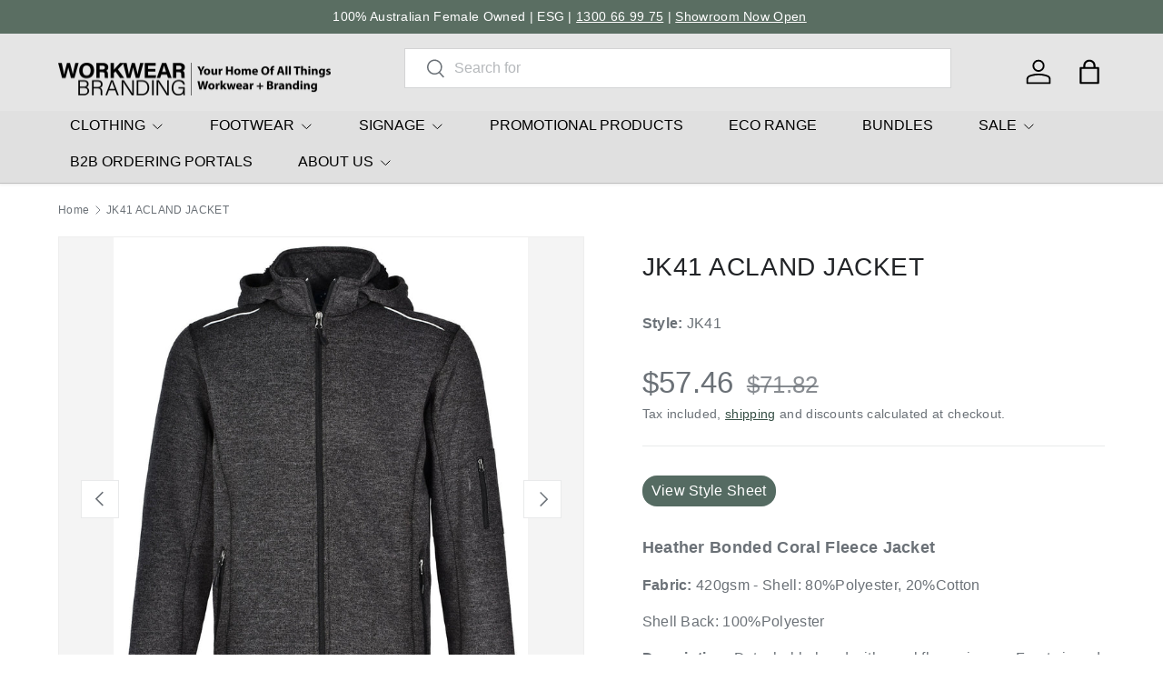

--- FILE ---
content_type: text/html; charset=utf-8
request_url: https://workwearbranding.com.au/products/jk41-acland-jacket
body_size: 50300
content:
<!doctype html>
<html class="no-js" lang="en" dir="ltr">
<head><meta charset="utf-8">
<meta name="viewport" content="width=device-width,initial-scale=1">
<title>JK41 ACLAND JACKET &ndash; Workwear Branding</title><link rel="canonical" href="https://workwearbranding.com.au/products/jk41-acland-jacket"><link rel="icon" href="//workwearbranding.com.au/cdn/shop/files/Favicon.svg?crop=center&height=48&v=1691122333&width=48" type="image/svg+xml">
  <link rel="apple-touch-icon" href="//workwearbranding.com.au/cdn/shop/files/Favicon.svg?crop=center&height=180&v=1691122333&width=180"><meta name="description" content="Heather Bonded Coral Fleece JacketFabric: 420gsm - Shell: 80%Polyester, 20%CottonShell Back: 100%PolyesterDescription: Detachable hood with coral fleece inners. Front zipped pockets for storage and hand warmth. Thumbhole features for added warmth. Inner pockets."><meta property="og:site_name" content="Workwear Branding">
<meta property="og:url" content="https://workwearbranding.com.au/products/jk41-acland-jacket">
<meta property="og:title" content="JK41 ACLAND JACKET">
<meta property="og:type" content="product">
<meta property="og:description" content="Heather Bonded Coral Fleece JacketFabric: 420gsm - Shell: 80%Polyester, 20%CottonShell Back: 100%PolyesterDescription: Detachable hood with coral fleece inners. Front zipped pockets for storage and hand warmth. Thumbhole features for added warmth. Inner pockets."><meta property="og:image" content="http://workwearbranding.com.au/cdn/shop/files/JK41_01.jpg?crop=center&height=1200&v=1708393200&width=1200">
  <meta property="og:image:secure_url" content="https://workwearbranding.com.au/cdn/shop/files/JK41_01.jpg?crop=center&height=1200&v=1708393200&width=1200">
  <meta property="og:image:width" content="1000">
  <meta property="og:image:height" content="1269"><meta property="og:price:amount" content="57.46">
  <meta property="og:price:currency" content="AUD"><meta name="twitter:card" content="summary_large_image">
<meta name="twitter:title" content="JK41 ACLAND JACKET">
<meta name="twitter:description" content="Heather Bonded Coral Fleece JacketFabric: 420gsm - Shell: 80%Polyester, 20%CottonShell Back: 100%PolyesterDescription: Detachable hood with coral fleece inners. Front zipped pockets for storage and hand warmth. Thumbhole features for added warmth. Inner pockets.">
<link rel="preload" href="//workwearbranding.com.au/cdn/shop/t/36/assets/main.css?v=41365501230192729631732874302" as="style"><style data-shopify>
:root {
      --bg-color: 255 255 255 / 1.0;
      --bg-color-og: 255 255 255 / 1.0;
      --heading-color: 33 35 38;
      --text-color: 107 113 119;
      --text-color-og: 107 113 119;
      --scrollbar-color: 107 113 119;
      --link-color: 52 77 67;
      --link-color-og: 52 77 67;
      --star-color: 202 224 142;
      --sale-price-color: 198 32 32;--swatch-border-color-default: 225 227 228;
        --swatch-border-color-active: 181 184 187;
        --swatch-card-size: 26px;
        --swatch-variant-picker-size: 64px;--color-scheme-1-bg: 229 229 229 / 1.0;
      --color-scheme-1-grad: ;
      --color-scheme-1-heading: 33 35 38;
      --color-scheme-1-text: 33 35 38;
      --color-scheme-1-btn-bg: 52 77 67;
      --color-scheme-1-btn-text: 255 255 255;
      --color-scheme-1-btn-bg-hover: 89 113 103;--color-scheme-2-bg: 26 35 126 / 1.0;
      --color-scheme-2-grad: ;
      --color-scheme-2-heading: 255 255 255;
      --color-scheme-2-text: 255 255 255;
      --color-scheme-2-btn-bg: 255 255 255;
      --color-scheme-2-btn-text: 26 35 126;
      --color-scheme-2-btn-bg-hover: 231 232 241;--color-scheme-3-bg: 52 77 67 / 1.0;
      --color-scheme-3-grad: ;
      --color-scheme-3-heading: 255 255 255;
      --color-scheme-3-text: 255 255 255;
      --color-scheme-3-btn-bg: 255 255 255;
      --color-scheme-3-btn-text: 0 129 143;
      --color-scheme-3-btn-bg-hover: 228 241 243;

      --drawer-bg-color: 255 255 255 / 1.0;
      --drawer-text-color: 42 43 42;

      --panel-bg-color: 246 246 246 / 1.0;
      --panel-heading-color: 42 43 42;
      --panel-text-color: 42 43 42;

      --in-stock-text-color: 13 137 62;
      --low-stock-text-color: 210 134 26;
      --very-low-stock-text-color: 170 24 44;
      --no-stock-text-color: 119 119 119;
      --no-stock-backordered-text-color: 119 119 119;

      --error-bg-color: 244 216 220;
      --error-text-color: 170 24 44;
      --success-bg-color: 52 77 67;
      --success-text-color: 255 255 255;
      --info-bg-color: 242 244 243;
      --info-text-color: 51 51 51;

      --heading-font-family: "system_ui", -apple-system, 'Segoe UI', Roboto, 'Helvetica Neue', 'Noto Sans', 'Liberation Sans', Arial, sans-serif, 'Apple Color Emoji', 'Segoe UI Emoji', 'Segoe UI Symbol', 'Noto Color Emoji';
      --heading-font-style: normal;
      --heading-font-weight: 400;
      --heading-scale-start: 4;
      --heading-letter-spacing: 0.02em;

      --navigation-font-family: "system_ui", -apple-system, 'Segoe UI', Roboto, 'Helvetica Neue', 'Noto Sans', 'Liberation Sans', Arial, sans-serif, 'Apple Color Emoji', 'Segoe UI Emoji', 'Segoe UI Symbol', 'Noto Color Emoji';
      --navigation-font-style: normal;
      --navigation-font-weight: 400;
      --navigation-letter-spacing: 0.0em;--heading-text-transform: none;
--subheading-text-transform: none;
      --body-font-family: "system_ui", -apple-system, 'Segoe UI', Roboto, 'Helvetica Neue', 'Noto Sans', 'Liberation Sans', Arial, sans-serif, 'Apple Color Emoji', 'Segoe UI Emoji', 'Segoe UI Symbol', 'Noto Color Emoji';
      --body-font-style: normal;
      --body-font-weight: 400;
      --body-font-size: 16;
      --body-font-size-px: 16px;
      --body-letter-spacing: 0.02em;

      --section-gap: 48;
      --heading-gap: calc(8 * var(--space-unit));--grid-column-gap: 20px;
      --product-card-gap: 20px;--btn-bg-color: 52 77 67;
      --btn-bg-hover-color: 89 113 103;
      --btn-text-color: 255 255 255;
      --btn-bg-color-og: 52 77 67;
      --btn-text-color-og: 255 255 255;
      --btn-alt-bg-color: 255 255 255;
      --btn-alt-bg-alpha: 1.0;
      --btn-alt-text-color: 0 129 143;
      --btn-border-width: 1px;
      --btn-padding-y: 12px;
      --btn-text-size: 0.92em;

      

      --btn-lg-border-radius: 50%;
      --btn-icon-border-radius: 50%;
      --input-with-btn-inner-radius: var(--btn-border-radius);

      --input-bg-color: 255 255 255 / 1.0;
      --input-text-color: 107 113 119;
      --input-border-width: 1px;
      --input-border-radius: 0px;
      --textarea-border-radius: 0px;
      --input-bg-color-diff-3: #f7f7f7;
      --input-bg-color-diff-6: #f0f0f0;

      --modal-border-radius: 0px;
      --modal-overlay-color: 0 0 0;
      --modal-overlay-opacity: 0.4;
      --drawer-border-radius: 0px;
      --overlay-border-radius: 0px;--custom-label-bg-color: 13 44 84;
      --custom-label-text-color: 255 255 255;--sale-label-bg-color: 170 17 85;
      --sale-label-text-color: 255 255 255;--sold-out-label-bg-color: 42 43 42;
      --sold-out-label-text-color: 255 255 255;--new-label-bg-color: 127 184 0;
      --new-label-text-color: 255 255 255;--preorder-label-bg-color: 0 166 237;
      --preorder-label-text-color: 255 255 255;

      --page-width: 2160px;
      --gutter-sm: 20px;
      --gutter-md: 48px;
      --gutter-lg: 64px;

      --payment-terms-bg-color: #ffffff;

      --coll-card-bg-color: #f6f6f6;
      --coll-card-border-color: #f6f6f6;

      --card-bg-color: 246 246 246;
      --card-text-color: 38 38 43;
      --card-border-color: #f6f6f6;
        
          --aos-animate-duration: 1.1s;
        

        
          --aos-min-width: 0;
        
      

      --reading-width: 48em;
        --cart-savings-color: 210 0 20
      
    }@media (max-width: 769px) {
      :root {
        --reading-width: 36em;
      }
    }
  </style><link rel="stylesheet" href="//workwearbranding.com.au/cdn/shop/t/36/assets/main.css?v=41365501230192729631732874302">
  <script src="//workwearbranding.com.au/cdn/shop/t/36/assets/main.js?v=115199770592962559851732848836" defer="defer"></script><script>window.performance && window.performance.mark && window.performance.mark('shopify.content_for_header.start');</script><meta name="google-site-verification" content="bQN7zDbfh6yUAmVoUMfdX32HNBalTi2T2rGFuhskM8c">
<meta id="shopify-digital-wallet" name="shopify-digital-wallet" content="/49648173214/digital_wallets/dialog">
<meta name="shopify-checkout-api-token" content="bf7f2f6062274118137f8f857a995b7d">
<meta id="in-context-paypal-metadata" data-shop-id="49648173214" data-venmo-supported="false" data-environment="production" data-locale="en_US" data-paypal-v4="true" data-currency="AUD">
<link rel="alternate" type="application/json+oembed" href="https://workwearbranding.com.au/products/jk41-acland-jacket.oembed">
<script async="async" src="/checkouts/internal/preloads.js?locale=en-AU"></script>
<link rel="preconnect" href="https://shop.app" crossorigin="anonymous">
<script async="async" src="https://shop.app/checkouts/internal/preloads.js?locale=en-AU&shop_id=49648173214" crossorigin="anonymous"></script>
<script id="apple-pay-shop-capabilities" type="application/json">{"shopId":49648173214,"countryCode":"AU","currencyCode":"AUD","merchantCapabilities":["supports3DS"],"merchantId":"gid:\/\/shopify\/Shop\/49648173214","merchantName":"Workwear Branding","requiredBillingContactFields":["postalAddress","email","phone"],"requiredShippingContactFields":["postalAddress","email","phone"],"shippingType":"shipping","supportedNetworks":["visa","masterCard","amex","jcb"],"total":{"type":"pending","label":"Workwear Branding","amount":"1.00"},"shopifyPaymentsEnabled":true,"supportsSubscriptions":true}</script>
<script id="shopify-features" type="application/json">{"accessToken":"bf7f2f6062274118137f8f857a995b7d","betas":["rich-media-storefront-analytics"],"domain":"workwearbranding.com.au","predictiveSearch":true,"shopId":49648173214,"locale":"en"}</script>
<script>var Shopify = Shopify || {};
Shopify.shop = "tradieapparel.myshopify.com";
Shopify.locale = "en";
Shopify.currency = {"active":"AUD","rate":"1.0"};
Shopify.country = "AU";
Shopify.theme = {"name":"Canopy - Hypernova - Live","id":141729759390,"schema_name":"Canopy","schema_version":"6.3.1","theme_store_id":732,"role":"main"};
Shopify.theme.handle = "null";
Shopify.theme.style = {"id":null,"handle":null};
Shopify.cdnHost = "workwearbranding.com.au/cdn";
Shopify.routes = Shopify.routes || {};
Shopify.routes.root = "/";</script>
<script type="module">!function(o){(o.Shopify=o.Shopify||{}).modules=!0}(window);</script>
<script>!function(o){function n(){var o=[];function n(){o.push(Array.prototype.slice.apply(arguments))}return n.q=o,n}var t=o.Shopify=o.Shopify||{};t.loadFeatures=n(),t.autoloadFeatures=n()}(window);</script>
<script>
  window.ShopifyPay = window.ShopifyPay || {};
  window.ShopifyPay.apiHost = "shop.app\/pay";
  window.ShopifyPay.redirectState = null;
</script>
<script id="shop-js-analytics" type="application/json">{"pageType":"product"}</script>
<script defer="defer" async type="module" src="//workwearbranding.com.au/cdn/shopifycloud/shop-js/modules/v2/client.init-shop-cart-sync_BN7fPSNr.en.esm.js"></script>
<script defer="defer" async type="module" src="//workwearbranding.com.au/cdn/shopifycloud/shop-js/modules/v2/chunk.common_Cbph3Kss.esm.js"></script>
<script defer="defer" async type="module" src="//workwearbranding.com.au/cdn/shopifycloud/shop-js/modules/v2/chunk.modal_DKumMAJ1.esm.js"></script>
<script type="module">
  await import("//workwearbranding.com.au/cdn/shopifycloud/shop-js/modules/v2/client.init-shop-cart-sync_BN7fPSNr.en.esm.js");
await import("//workwearbranding.com.au/cdn/shopifycloud/shop-js/modules/v2/chunk.common_Cbph3Kss.esm.js");
await import("//workwearbranding.com.au/cdn/shopifycloud/shop-js/modules/v2/chunk.modal_DKumMAJ1.esm.js");

  window.Shopify.SignInWithShop?.initShopCartSync?.({"fedCMEnabled":true,"windoidEnabled":true});

</script>
<script>
  window.Shopify = window.Shopify || {};
  if (!window.Shopify.featureAssets) window.Shopify.featureAssets = {};
  window.Shopify.featureAssets['shop-js'] = {"shop-cart-sync":["modules/v2/client.shop-cart-sync_CJVUk8Jm.en.esm.js","modules/v2/chunk.common_Cbph3Kss.esm.js","modules/v2/chunk.modal_DKumMAJ1.esm.js"],"init-fed-cm":["modules/v2/client.init-fed-cm_7Fvt41F4.en.esm.js","modules/v2/chunk.common_Cbph3Kss.esm.js","modules/v2/chunk.modal_DKumMAJ1.esm.js"],"init-shop-email-lookup-coordinator":["modules/v2/client.init-shop-email-lookup-coordinator_Cc088_bR.en.esm.js","modules/v2/chunk.common_Cbph3Kss.esm.js","modules/v2/chunk.modal_DKumMAJ1.esm.js"],"init-windoid":["modules/v2/client.init-windoid_hPopwJRj.en.esm.js","modules/v2/chunk.common_Cbph3Kss.esm.js","modules/v2/chunk.modal_DKumMAJ1.esm.js"],"shop-button":["modules/v2/client.shop-button_B0jaPSNF.en.esm.js","modules/v2/chunk.common_Cbph3Kss.esm.js","modules/v2/chunk.modal_DKumMAJ1.esm.js"],"shop-cash-offers":["modules/v2/client.shop-cash-offers_DPIskqss.en.esm.js","modules/v2/chunk.common_Cbph3Kss.esm.js","modules/v2/chunk.modal_DKumMAJ1.esm.js"],"shop-toast-manager":["modules/v2/client.shop-toast-manager_CK7RT69O.en.esm.js","modules/v2/chunk.common_Cbph3Kss.esm.js","modules/v2/chunk.modal_DKumMAJ1.esm.js"],"init-shop-cart-sync":["modules/v2/client.init-shop-cart-sync_BN7fPSNr.en.esm.js","modules/v2/chunk.common_Cbph3Kss.esm.js","modules/v2/chunk.modal_DKumMAJ1.esm.js"],"init-customer-accounts-sign-up":["modules/v2/client.init-customer-accounts-sign-up_CfPf4CXf.en.esm.js","modules/v2/client.shop-login-button_DeIztwXF.en.esm.js","modules/v2/chunk.common_Cbph3Kss.esm.js","modules/v2/chunk.modal_DKumMAJ1.esm.js"],"pay-button":["modules/v2/client.pay-button_CgIwFSYN.en.esm.js","modules/v2/chunk.common_Cbph3Kss.esm.js","modules/v2/chunk.modal_DKumMAJ1.esm.js"],"init-customer-accounts":["modules/v2/client.init-customer-accounts_DQ3x16JI.en.esm.js","modules/v2/client.shop-login-button_DeIztwXF.en.esm.js","modules/v2/chunk.common_Cbph3Kss.esm.js","modules/v2/chunk.modal_DKumMAJ1.esm.js"],"avatar":["modules/v2/client.avatar_BTnouDA3.en.esm.js"],"init-shop-for-new-customer-accounts":["modules/v2/client.init-shop-for-new-customer-accounts_CsZy_esa.en.esm.js","modules/v2/client.shop-login-button_DeIztwXF.en.esm.js","modules/v2/chunk.common_Cbph3Kss.esm.js","modules/v2/chunk.modal_DKumMAJ1.esm.js"],"shop-follow-button":["modules/v2/client.shop-follow-button_BRMJjgGd.en.esm.js","modules/v2/chunk.common_Cbph3Kss.esm.js","modules/v2/chunk.modal_DKumMAJ1.esm.js"],"checkout-modal":["modules/v2/client.checkout-modal_B9Drz_yf.en.esm.js","modules/v2/chunk.common_Cbph3Kss.esm.js","modules/v2/chunk.modal_DKumMAJ1.esm.js"],"shop-login-button":["modules/v2/client.shop-login-button_DeIztwXF.en.esm.js","modules/v2/chunk.common_Cbph3Kss.esm.js","modules/v2/chunk.modal_DKumMAJ1.esm.js"],"lead-capture":["modules/v2/client.lead-capture_DXYzFM3R.en.esm.js","modules/v2/chunk.common_Cbph3Kss.esm.js","modules/v2/chunk.modal_DKumMAJ1.esm.js"],"shop-login":["modules/v2/client.shop-login_CA5pJqmO.en.esm.js","modules/v2/chunk.common_Cbph3Kss.esm.js","modules/v2/chunk.modal_DKumMAJ1.esm.js"],"payment-terms":["modules/v2/client.payment-terms_BxzfvcZJ.en.esm.js","modules/v2/chunk.common_Cbph3Kss.esm.js","modules/v2/chunk.modal_DKumMAJ1.esm.js"]};
</script>
<script>(function() {
  var isLoaded = false;
  function asyncLoad() {
    if (isLoaded) return;
    isLoaded = true;
    var urls = ["https:\/\/cdn.shopify.com\/s\/files\/1\/0496\/4817\/3214\/t\/2\/assets\/globo.menu.init.js?v=1624419349\u0026shop=tradieapparel.myshopify.com","https:\/\/cdn.nfcube.com\/instafeed-3df947812bddcf28265e0c80e1d255c3.js?shop=tradieapparel.myshopify.com","\/\/d1liekpayvooaz.cloudfront.net\/apps\/customizery\/customizery.js?shop=tradieapparel.myshopify.com","https:\/\/app.kiwisizing.com\/web\/js\/dist\/kiwiSizing\/plugin\/SizingPlugin.prod.js?v=331\u0026shop=tradieapparel.myshopify.com","https:\/\/sizechart.apps.avada.io\/scripttag\/avada-size-chart.min.js?shop=tradieapparel.myshopify.com","https:\/\/chimpstatic.com\/mcjs-connected\/js\/users\/ae3a81b0fe023bdfe604bcc4f\/bf3a943b4622287b6f74f7b5f.js?shop=tradieapparel.myshopify.com"];
    for (var i = 0; i < urls.length; i++) {
      var s = document.createElement('script');
      s.type = 'text/javascript';
      s.async = true;
      s.src = urls[i];
      var x = document.getElementsByTagName('script')[0];
      x.parentNode.insertBefore(s, x);
    }
  };
  if(window.attachEvent) {
    window.attachEvent('onload', asyncLoad);
  } else {
    window.addEventListener('load', asyncLoad, false);
  }
})();</script>
<script id="__st">var __st={"a":49648173214,"offset":39600,"reqid":"ea55f345-0e1e-4d98-97bb-4fe145afb274-1769915227","pageurl":"workwearbranding.com.au\/products\/jk41-acland-jacket","u":"901c8b7c60ad","p":"product","rtyp":"product","rid":7506252071070};</script>
<script>window.ShopifyPaypalV4VisibilityTracking = true;</script>
<script id="captcha-bootstrap">!function(){'use strict';const t='contact',e='account',n='new_comment',o=[[t,t],['blogs',n],['comments',n],[t,'customer']],c=[[e,'customer_login'],[e,'guest_login'],[e,'recover_customer_password'],[e,'create_customer']],r=t=>t.map((([t,e])=>`form[action*='/${t}']:not([data-nocaptcha='true']) input[name='form_type'][value='${e}']`)).join(','),a=t=>()=>t?[...document.querySelectorAll(t)].map((t=>t.form)):[];function s(){const t=[...o],e=r(t);return a(e)}const i='password',u='form_key',d=['recaptcha-v3-token','g-recaptcha-response','h-captcha-response',i],f=()=>{try{return window.sessionStorage}catch{return}},m='__shopify_v',_=t=>t.elements[u];function p(t,e,n=!1){try{const o=window.sessionStorage,c=JSON.parse(o.getItem(e)),{data:r}=function(t){const{data:e,action:n}=t;return t[m]||n?{data:e,action:n}:{data:t,action:n}}(c);for(const[e,n]of Object.entries(r))t.elements[e]&&(t.elements[e].value=n);n&&o.removeItem(e)}catch(o){console.error('form repopulation failed',{error:o})}}const l='form_type',E='cptcha';function T(t){t.dataset[E]=!0}const w=window,h=w.document,L='Shopify',v='ce_forms',y='captcha';let A=!1;((t,e)=>{const n=(g='f06e6c50-85a8-45c8-87d0-21a2b65856fe',I='https://cdn.shopify.com/shopifycloud/storefront-forms-hcaptcha/ce_storefront_forms_captcha_hcaptcha.v1.5.2.iife.js',D={infoText:'Protected by hCaptcha',privacyText:'Privacy',termsText:'Terms'},(t,e,n)=>{const o=w[L][v],c=o.bindForm;if(c)return c(t,g,e,D).then(n);var r;o.q.push([[t,g,e,D],n]),r=I,A||(h.body.append(Object.assign(h.createElement('script'),{id:'captcha-provider',async:!0,src:r})),A=!0)});var g,I,D;w[L]=w[L]||{},w[L][v]=w[L][v]||{},w[L][v].q=[],w[L][y]=w[L][y]||{},w[L][y].protect=function(t,e){n(t,void 0,e),T(t)},Object.freeze(w[L][y]),function(t,e,n,w,h,L){const[v,y,A,g]=function(t,e,n){const i=e?o:[],u=t?c:[],d=[...i,...u],f=r(d),m=r(i),_=r(d.filter((([t,e])=>n.includes(e))));return[a(f),a(m),a(_),s()]}(w,h,L),I=t=>{const e=t.target;return e instanceof HTMLFormElement?e:e&&e.form},D=t=>v().includes(t);t.addEventListener('submit',(t=>{const e=I(t);if(!e)return;const n=D(e)&&!e.dataset.hcaptchaBound&&!e.dataset.recaptchaBound,o=_(e),c=g().includes(e)&&(!o||!o.value);(n||c)&&t.preventDefault(),c&&!n&&(function(t){try{if(!f())return;!function(t){const e=f();if(!e)return;const n=_(t);if(!n)return;const o=n.value;o&&e.removeItem(o)}(t);const e=Array.from(Array(32),(()=>Math.random().toString(36)[2])).join('');!function(t,e){_(t)||t.append(Object.assign(document.createElement('input'),{type:'hidden',name:u})),t.elements[u].value=e}(t,e),function(t,e){const n=f();if(!n)return;const o=[...t.querySelectorAll(`input[type='${i}']`)].map((({name:t})=>t)),c=[...d,...o],r={};for(const[a,s]of new FormData(t).entries())c.includes(a)||(r[a]=s);n.setItem(e,JSON.stringify({[m]:1,action:t.action,data:r}))}(t,e)}catch(e){console.error('failed to persist form',e)}}(e),e.submit())}));const S=(t,e)=>{t&&!t.dataset[E]&&(n(t,e.some((e=>e===t))),T(t))};for(const o of['focusin','change'])t.addEventListener(o,(t=>{const e=I(t);D(e)&&S(e,y())}));const B=e.get('form_key'),M=e.get(l),P=B&&M;t.addEventListener('DOMContentLoaded',(()=>{const t=y();if(P)for(const e of t)e.elements[l].value===M&&p(e,B);[...new Set([...A(),...v().filter((t=>'true'===t.dataset.shopifyCaptcha))])].forEach((e=>S(e,t)))}))}(h,new URLSearchParams(w.location.search),n,t,e,['guest_login'])})(!0,!0)}();</script>
<script integrity="sha256-4kQ18oKyAcykRKYeNunJcIwy7WH5gtpwJnB7kiuLZ1E=" data-source-attribution="shopify.loadfeatures" defer="defer" src="//workwearbranding.com.au/cdn/shopifycloud/storefront/assets/storefront/load_feature-a0a9edcb.js" crossorigin="anonymous"></script>
<script crossorigin="anonymous" defer="defer" src="//workwearbranding.com.au/cdn/shopifycloud/storefront/assets/shopify_pay/storefront-65b4c6d7.js?v=20250812"></script>
<script data-source-attribution="shopify.dynamic_checkout.dynamic.init">var Shopify=Shopify||{};Shopify.PaymentButton=Shopify.PaymentButton||{isStorefrontPortableWallets:!0,init:function(){window.Shopify.PaymentButton.init=function(){};var t=document.createElement("script");t.src="https://workwearbranding.com.au/cdn/shopifycloud/portable-wallets/latest/portable-wallets.en.js",t.type="module",document.head.appendChild(t)}};
</script>
<script data-source-attribution="shopify.dynamic_checkout.buyer_consent">
  function portableWalletsHideBuyerConsent(e){var t=document.getElementById("shopify-buyer-consent"),n=document.getElementById("shopify-subscription-policy-button");t&&n&&(t.classList.add("hidden"),t.setAttribute("aria-hidden","true"),n.removeEventListener("click",e))}function portableWalletsShowBuyerConsent(e){var t=document.getElementById("shopify-buyer-consent"),n=document.getElementById("shopify-subscription-policy-button");t&&n&&(t.classList.remove("hidden"),t.removeAttribute("aria-hidden"),n.addEventListener("click",e))}window.Shopify?.PaymentButton&&(window.Shopify.PaymentButton.hideBuyerConsent=portableWalletsHideBuyerConsent,window.Shopify.PaymentButton.showBuyerConsent=portableWalletsShowBuyerConsent);
</script>
<script data-source-attribution="shopify.dynamic_checkout.cart.bootstrap">document.addEventListener("DOMContentLoaded",(function(){function t(){return document.querySelector("shopify-accelerated-checkout-cart, shopify-accelerated-checkout")}if(t())Shopify.PaymentButton.init();else{new MutationObserver((function(e,n){t()&&(Shopify.PaymentButton.init(),n.disconnect())})).observe(document.body,{childList:!0,subtree:!0})}}));
</script>
<link id="shopify-accelerated-checkout-styles" rel="stylesheet" media="screen" href="https://workwearbranding.com.au/cdn/shopifycloud/portable-wallets/latest/accelerated-checkout-backwards-compat.css" crossorigin="anonymous">
<style id="shopify-accelerated-checkout-cart">
        #shopify-buyer-consent {
  margin-top: 1em;
  display: inline-block;
  width: 100%;
}

#shopify-buyer-consent.hidden {
  display: none;
}

#shopify-subscription-policy-button {
  background: none;
  border: none;
  padding: 0;
  text-decoration: underline;
  font-size: inherit;
  cursor: pointer;
}

#shopify-subscription-policy-button::before {
  box-shadow: none;
}

      </style>
<script id="sections-script" data-sections="header,footer" defer="defer" src="//workwearbranding.com.au/cdn/shop/t/36/compiled_assets/scripts.js?v=8306"></script>
<script>window.performance && window.performance.mark && window.performance.mark('shopify.content_for_header.end');</script>

    <script src="//workwearbranding.com.au/cdn/shop/t/36/assets/animate-on-scroll.js?v=15249566486942820451732848836" defer="defer"></script>
    <link rel="stylesheet" href="//workwearbranding.com.au/cdn/shop/t/36/assets/animate-on-scroll.css?v=62865576715456057531732848836">
  

  <script>document.documentElement.className = document.documentElement.className.replace('no-js', 'js');</script><!-- CC Custom Head Start --><!-- CC Custom Head End --><!-- BEGIN app block: shopify://apps/globo-mega-menu/blocks/app-embed/7a00835e-fe40-45a5-a615-2eb4ab697b58 -->
<link href="//cdn.shopify.com/extensions/019c08e6-4e57-7c02-a6cb-a27823536122/menufrontend-308/assets/main-navigation-styles.min.css" rel="stylesheet" type="text/css" media="all" />
<link href="//cdn.shopify.com/extensions/019c08e6-4e57-7c02-a6cb-a27823536122/menufrontend-308/assets/theme-styles.min.css" rel="stylesheet" type="text/css" media="all" />
<script type="text/javascript" hs-ignore data-cookieconsent="ignore" data-ccm-injected>
document.getElementsByTagName('html')[0].classList.add('globo-menu-loading');
window.GloboMenuConfig = window.GloboMenuConfig || {}
window.GloboMenuConfig.curLocale = "en";
window.GloboMenuConfig.shop = "tradieapparel.myshopify.com";
window.GloboMenuConfig.GloboMenuLocale = "en";
window.GloboMenuConfig.locale = "en";
window.menuRootUrl = "";
window.GloboMenuCustomer = false;
window.GloboMenuAssetsUrl = 'https://cdn.shopify.com/extensions/019c08e6-4e57-7c02-a6cb-a27823536122/menufrontend-308/assets/';
window.GloboMenuFilesUrl = '//workwearbranding.com.au/cdn/shop/files/';
window.GloboMenuLinklists = {"main-menu": [{'url' :"#", 'title': "Workwear"},{'url' :"#", 'title': "Merchandise"},{'url' :"#", 'title': "Signage"},{'url' :"#", 'title': "Eco"},{'url' :"#", 'title': "Express Range"}],"footer": [{'url' :"\/pages\/about-us", 'title': "About Us"},{'url' :"\/pages\/environmental-social-and-governance-policy", 'title': "ESG Policy"},{'url' :"\/pages\/faqs", 'title': "FAQs"},{'url' :"https:\/\/workwearbranding.com.au\/pages\/decoration-options", 'title': "Decoration Options"},{'url' :"\/policies\/privacy-policy", 'title': "Privacy "},{'url' :"\/policies\/refund-policy", 'title': "Refunds \u0026 Returns"},{'url' :"\/pages\/request-a-quote", 'title': "Request a Quote"},{'url' :"\/policies\/shipping-policy", 'title': "Shipping"},{'url' :"\/policies\/terms-of-service", 'title': "Terms of Service"}],"customer-account-main-menu": [{'url' :"\/", 'title': "Shop"},{'url' :"https:\/\/shopify.com\/49648173214\/account\/orders?locale=en\u0026region_country=AU", 'title': "Orders"}],"concept-menu-1": [{'url' :"#", 'title': "CLOTHING"},{'url' :"\/collections\/footwear", 'title': "FOOTWEAR"},{'url' :"\/collections\/signage", 'title': "SIGNAGE"},{'url' :"https:\/\/bettermerch.com.au", 'title': "PROMOTIONAL PRODUCTS"},{'url' :"\/collections\/eco-range", 'title': "ECO RANGE"},{'url' :"\/pages\/bundles", 'title': "BUNDLES"},{'url' :"#", 'title': "SALE"},{'url' :"\/pages\/b2b-ordering-portals", 'title': "B2B ORDERING PORTALS"},{'url' :"\/pages\/about-us", 'title': "ABOUT US"}],"footer-explore-menu": [{'url' :"\/collections", 'title': "All Collections"},{'url' :"\/collections\/traditional-workwear", 'title': "Traditional Workwear"},{'url' :"\/collections\/hi-vis", 'title': "Hi Vis Workwear"},{'url' :"\/collections\/corporate", 'title': "Corporate"},{'url' :"\/collections\/hospitality", 'title': "Hospitality"},{'url' :"\/collections\/healthcare", 'title': "Healthcare"},{'url' :"\/collections\/active-leisure", 'title': "Active \u0026 Leisure "}],"footer-help": [{'url' :"\/pages\/about-us", 'title': "About Us"},{'url' :"\/pages\/contact-us", 'title': "Contact Us"},{'url' :"\/pages\/faqs", 'title': "FAQs"},{'url' :"\/pages\/decoration-options", 'title': "Decoration Options"},{'url' :"\/policies\/terms-of-service", 'title': "Terms \u0026 Conditions"},{'url' :"\/policies\/privacy-policy", 'title': "Privacy Policy"},{'url' :"\/policies\/refund-policy", 'title': "Refund Policy"},{'url' :"\/policies\/shipping-policy", 'title': "Shipping Policy"},{'url' :"\/pages\/environmental-social-and-governance-policy", 'title': "ESG Policy"},{'url' :"\/pages\/re-rebranding", 'title': "Re-Rebranding"},{'url' :"\/pages\/size-and-fitting-guidelines", 'title': "Size and Fitting"}],"footer-brand": [{'url' :"\/collections", 'title': "All Brands"},{'url' :"\/collections\/hard-yakka", 'title': "Hard Yakka"},{'url' :"\/collections\/benchmark", 'title': "Benchmark"},{'url' :"\/collections\/sporte-leisure", 'title': "Sporte Leisure"},{'url' :"\/collections\/new-balance", 'title': "New Balance"},{'url' :"\/collections\/gloweave-1", 'title': "Gloweave"},{'url' :"\/collections\/avenel", 'title': "Avenel"},{'url' :"\/collections\/workwear-branding", 'title': "Workwear Branding"},{'url' :"\/collections\/king-gee", 'title': "King Gee"},{'url' :"\/collections\/steel-blue", 'title': "Steel Blue"},{'url' :"\/collections\/nnt", 'title': "NNT"}],"main-menu-backup-with-promo-products": [{'url' :"#", 'title': "CLOTHING"},{'url' :"#", 'title': "PROMOTIONAL PRODUCTS"},{'url' :"\/collections\/footwear", 'title': "FOOTWEAR"},{'url' :"\/collections\/signage", 'title': "SIGNAGE"},{'url' :"\/collections\/eco-range", 'title': "ECO RANGE"},{'url' :"\/pages\/bundles", 'title': "BUNDLES"},{'url' :"#", 'title': "SALE"},{'url' :"\/pages\/b2b-ordering-portals", 'title': "B2B ORDERING PORTALS"},{'url' :"\/pages\/about-us", 'title': "ABOUT US"}]}
window.GloboMenuConfig.is_app_embedded = true;
window.showAdsInConsole = true;
</script>
<link href="//cdn.shopify.com/extensions/019c08e6-4e57-7c02-a6cb-a27823536122/menufrontend-308/assets/font-awesome.min.css" rel="stylesheet" type="text/css" media="all" />


<script>
if(window.AVADA_SPEED_WHITELIST){const gmm_w = new RegExp("globo-mega-menu", 'i');if(Array.isArray(window.AVADA_SPEED_WHITELIST)){window.AVADA_SPEED_WHITELIST.push(gmm_w);}else{window.AVADA_SPEED_WHITELIST = [gmm_w];}}</script>
<!-- END app block --><script src="https://cdn.shopify.com/extensions/019c08e6-4e57-7c02-a6cb-a27823536122/menufrontend-308/assets/globo.menu.index.js" type="text/javascript" defer="defer"></script>
<link href="https://monorail-edge.shopifysvc.com" rel="dns-prefetch">
<script>(function(){if ("sendBeacon" in navigator && "performance" in window) {try {var session_token_from_headers = performance.getEntriesByType('navigation')[0].serverTiming.find(x => x.name == '_s').description;} catch {var session_token_from_headers = undefined;}var session_cookie_matches = document.cookie.match(/_shopify_s=([^;]*)/);var session_token_from_cookie = session_cookie_matches && session_cookie_matches.length === 2 ? session_cookie_matches[1] : "";var session_token = session_token_from_headers || session_token_from_cookie || "";function handle_abandonment_event(e) {var entries = performance.getEntries().filter(function(entry) {return /monorail-edge.shopifysvc.com/.test(entry.name);});if (!window.abandonment_tracked && entries.length === 0) {window.abandonment_tracked = true;var currentMs = Date.now();var navigation_start = performance.timing.navigationStart;var payload = {shop_id: 49648173214,url: window.location.href,navigation_start,duration: currentMs - navigation_start,session_token,page_type: "product"};window.navigator.sendBeacon("https://monorail-edge.shopifysvc.com/v1/produce", JSON.stringify({schema_id: "online_store_buyer_site_abandonment/1.1",payload: payload,metadata: {event_created_at_ms: currentMs,event_sent_at_ms: currentMs}}));}}window.addEventListener('pagehide', handle_abandonment_event);}}());</script>
<script id="web-pixels-manager-setup">(function e(e,d,r,n,o){if(void 0===o&&(o={}),!Boolean(null===(a=null===(i=window.Shopify)||void 0===i?void 0:i.analytics)||void 0===a?void 0:a.replayQueue)){var i,a;window.Shopify=window.Shopify||{};var t=window.Shopify;t.analytics=t.analytics||{};var s=t.analytics;s.replayQueue=[],s.publish=function(e,d,r){return s.replayQueue.push([e,d,r]),!0};try{self.performance.mark("wpm:start")}catch(e){}var l=function(){var e={modern:/Edge?\/(1{2}[4-9]|1[2-9]\d|[2-9]\d{2}|\d{4,})\.\d+(\.\d+|)|Firefox\/(1{2}[4-9]|1[2-9]\d|[2-9]\d{2}|\d{4,})\.\d+(\.\d+|)|Chrom(ium|e)\/(9{2}|\d{3,})\.\d+(\.\d+|)|(Maci|X1{2}).+ Version\/(15\.\d+|(1[6-9]|[2-9]\d|\d{3,})\.\d+)([,.]\d+|)( \(\w+\)|)( Mobile\/\w+|) Safari\/|Chrome.+OPR\/(9{2}|\d{3,})\.\d+\.\d+|(CPU[ +]OS|iPhone[ +]OS|CPU[ +]iPhone|CPU IPhone OS|CPU iPad OS)[ +]+(15[._]\d+|(1[6-9]|[2-9]\d|\d{3,})[._]\d+)([._]\d+|)|Android:?[ /-](13[3-9]|1[4-9]\d|[2-9]\d{2}|\d{4,})(\.\d+|)(\.\d+|)|Android.+Firefox\/(13[5-9]|1[4-9]\d|[2-9]\d{2}|\d{4,})\.\d+(\.\d+|)|Android.+Chrom(ium|e)\/(13[3-9]|1[4-9]\d|[2-9]\d{2}|\d{4,})\.\d+(\.\d+|)|SamsungBrowser\/([2-9]\d|\d{3,})\.\d+/,legacy:/Edge?\/(1[6-9]|[2-9]\d|\d{3,})\.\d+(\.\d+|)|Firefox\/(5[4-9]|[6-9]\d|\d{3,})\.\d+(\.\d+|)|Chrom(ium|e)\/(5[1-9]|[6-9]\d|\d{3,})\.\d+(\.\d+|)([\d.]+$|.*Safari\/(?![\d.]+ Edge\/[\d.]+$))|(Maci|X1{2}).+ Version\/(10\.\d+|(1[1-9]|[2-9]\d|\d{3,})\.\d+)([,.]\d+|)( \(\w+\)|)( Mobile\/\w+|) Safari\/|Chrome.+OPR\/(3[89]|[4-9]\d|\d{3,})\.\d+\.\d+|(CPU[ +]OS|iPhone[ +]OS|CPU[ +]iPhone|CPU IPhone OS|CPU iPad OS)[ +]+(10[._]\d+|(1[1-9]|[2-9]\d|\d{3,})[._]\d+)([._]\d+|)|Android:?[ /-](13[3-9]|1[4-9]\d|[2-9]\d{2}|\d{4,})(\.\d+|)(\.\d+|)|Mobile Safari.+OPR\/([89]\d|\d{3,})\.\d+\.\d+|Android.+Firefox\/(13[5-9]|1[4-9]\d|[2-9]\d{2}|\d{4,})\.\d+(\.\d+|)|Android.+Chrom(ium|e)\/(13[3-9]|1[4-9]\d|[2-9]\d{2}|\d{4,})\.\d+(\.\d+|)|Android.+(UC? ?Browser|UCWEB|U3)[ /]?(15\.([5-9]|\d{2,})|(1[6-9]|[2-9]\d|\d{3,})\.\d+)\.\d+|SamsungBrowser\/(5\.\d+|([6-9]|\d{2,})\.\d+)|Android.+MQ{2}Browser\/(14(\.(9|\d{2,})|)|(1[5-9]|[2-9]\d|\d{3,})(\.\d+|))(\.\d+|)|K[Aa][Ii]OS\/(3\.\d+|([4-9]|\d{2,})\.\d+)(\.\d+|)/},d=e.modern,r=e.legacy,n=navigator.userAgent;return n.match(d)?"modern":n.match(r)?"legacy":"unknown"}(),u="modern"===l?"modern":"legacy",c=(null!=n?n:{modern:"",legacy:""})[u],f=function(e){return[e.baseUrl,"/wpm","/b",e.hashVersion,"modern"===e.buildTarget?"m":"l",".js"].join("")}({baseUrl:d,hashVersion:r,buildTarget:u}),m=function(e){var d=e.version,r=e.bundleTarget,n=e.surface,o=e.pageUrl,i=e.monorailEndpoint;return{emit:function(e){var a=e.status,t=e.errorMsg,s=(new Date).getTime(),l=JSON.stringify({metadata:{event_sent_at_ms:s},events:[{schema_id:"web_pixels_manager_load/3.1",payload:{version:d,bundle_target:r,page_url:o,status:a,surface:n,error_msg:t},metadata:{event_created_at_ms:s}}]});if(!i)return console&&console.warn&&console.warn("[Web Pixels Manager] No Monorail endpoint provided, skipping logging."),!1;try{return self.navigator.sendBeacon.bind(self.navigator)(i,l)}catch(e){}var u=new XMLHttpRequest;try{return u.open("POST",i,!0),u.setRequestHeader("Content-Type","text/plain"),u.send(l),!0}catch(e){return console&&console.warn&&console.warn("[Web Pixels Manager] Got an unhandled error while logging to Monorail."),!1}}}}({version:r,bundleTarget:l,surface:e.surface,pageUrl:self.location.href,monorailEndpoint:e.monorailEndpoint});try{o.browserTarget=l,function(e){var d=e.src,r=e.async,n=void 0===r||r,o=e.onload,i=e.onerror,a=e.sri,t=e.scriptDataAttributes,s=void 0===t?{}:t,l=document.createElement("script"),u=document.querySelector("head"),c=document.querySelector("body");if(l.async=n,l.src=d,a&&(l.integrity=a,l.crossOrigin="anonymous"),s)for(var f in s)if(Object.prototype.hasOwnProperty.call(s,f))try{l.dataset[f]=s[f]}catch(e){}if(o&&l.addEventListener("load",o),i&&l.addEventListener("error",i),u)u.appendChild(l);else{if(!c)throw new Error("Did not find a head or body element to append the script");c.appendChild(l)}}({src:f,async:!0,onload:function(){if(!function(){var e,d;return Boolean(null===(d=null===(e=window.Shopify)||void 0===e?void 0:e.analytics)||void 0===d?void 0:d.initialized)}()){var d=window.webPixelsManager.init(e)||void 0;if(d){var r=window.Shopify.analytics;r.replayQueue.forEach((function(e){var r=e[0],n=e[1],o=e[2];d.publishCustomEvent(r,n,o)})),r.replayQueue=[],r.publish=d.publishCustomEvent,r.visitor=d.visitor,r.initialized=!0}}},onerror:function(){return m.emit({status:"failed",errorMsg:"".concat(f," has failed to load")})},sri:function(e){var d=/^sha384-[A-Za-z0-9+/=]+$/;return"string"==typeof e&&d.test(e)}(c)?c:"",scriptDataAttributes:o}),m.emit({status:"loading"})}catch(e){m.emit({status:"failed",errorMsg:(null==e?void 0:e.message)||"Unknown error"})}}})({shopId: 49648173214,storefrontBaseUrl: "https://workwearbranding.com.au",extensionsBaseUrl: "https://extensions.shopifycdn.com/cdn/shopifycloud/web-pixels-manager",monorailEndpoint: "https://monorail-edge.shopifysvc.com/unstable/produce_batch",surface: "storefront-renderer",enabledBetaFlags: ["2dca8a86"],webPixelsConfigList: [{"id":"704708766","configuration":"{\"config\":\"{\\\"pixel_id\\\":\\\"GT-5DDG2JML\\\",\\\"target_country\\\":\\\"AU\\\",\\\"gtag_events\\\":[{\\\"type\\\":\\\"purchase\\\",\\\"action_label\\\":\\\"MC-E5XE3YWGTG\\\"},{\\\"type\\\":\\\"page_view\\\",\\\"action_label\\\":\\\"MC-E5XE3YWGTG\\\"},{\\\"type\\\":\\\"view_item\\\",\\\"action_label\\\":\\\"MC-E5XE3YWGTG\\\"}],\\\"enable_monitoring_mode\\\":false}\"}","eventPayloadVersion":"v1","runtimeContext":"OPEN","scriptVersion":"b2a88bafab3e21179ed38636efcd8a93","type":"APP","apiClientId":1780363,"privacyPurposes":[],"dataSharingAdjustments":{"protectedCustomerApprovalScopes":["read_customer_address","read_customer_email","read_customer_name","read_customer_personal_data","read_customer_phone"]}},{"id":"235962526","configuration":"{\"pixel_id\":\"754048143497011\",\"pixel_type\":\"facebook_pixel\",\"metaapp_system_user_token\":\"-\"}","eventPayloadVersion":"v1","runtimeContext":"OPEN","scriptVersion":"ca16bc87fe92b6042fbaa3acc2fbdaa6","type":"APP","apiClientId":2329312,"privacyPurposes":["ANALYTICS","MARKETING","SALE_OF_DATA"],"dataSharingAdjustments":{"protectedCustomerApprovalScopes":["read_customer_address","read_customer_email","read_customer_name","read_customer_personal_data","read_customer_phone"]}},{"id":"shopify-app-pixel","configuration":"{}","eventPayloadVersion":"v1","runtimeContext":"STRICT","scriptVersion":"0450","apiClientId":"shopify-pixel","type":"APP","privacyPurposes":["ANALYTICS","MARKETING"]},{"id":"shopify-custom-pixel","eventPayloadVersion":"v1","runtimeContext":"LAX","scriptVersion":"0450","apiClientId":"shopify-pixel","type":"CUSTOM","privacyPurposes":["ANALYTICS","MARKETING"]}],isMerchantRequest: false,initData: {"shop":{"name":"Workwear Branding","paymentSettings":{"currencyCode":"AUD"},"myshopifyDomain":"tradieapparel.myshopify.com","countryCode":"AU","storefrontUrl":"https:\/\/workwearbranding.com.au"},"customer":null,"cart":null,"checkout":null,"productVariants":[{"price":{"amount":57.46,"currencyCode":"AUD"},"product":{"title":"JK41 ACLAND JACKET","vendor":"Winning Spirit","id":"7506252071070","untranslatedTitle":"JK41 ACLAND JACKET","url":"\/products\/jk41-acland-jacket","type":"Jackets"},"id":"44565843214494","image":{"src":"\/\/workwearbranding.com.au\/cdn\/shop\/files\/JK41_Black_l.jpg?v=1717649669"},"sku":"JK41-Black-S","title":"Black","untranslatedTitle":"Black"}],"purchasingCompany":null},},"https://workwearbranding.com.au/cdn","1d2a099fw23dfb22ep557258f5m7a2edbae",{"modern":"","legacy":""},{"shopId":"49648173214","storefrontBaseUrl":"https:\/\/workwearbranding.com.au","extensionBaseUrl":"https:\/\/extensions.shopifycdn.com\/cdn\/shopifycloud\/web-pixels-manager","surface":"storefront-renderer","enabledBetaFlags":"[\"2dca8a86\"]","isMerchantRequest":"false","hashVersion":"1d2a099fw23dfb22ep557258f5m7a2edbae","publish":"custom","events":"[[\"page_viewed\",{}],[\"product_viewed\",{\"productVariant\":{\"price\":{\"amount\":57.46,\"currencyCode\":\"AUD\"},\"product\":{\"title\":\"JK41 ACLAND JACKET\",\"vendor\":\"Winning Spirit\",\"id\":\"7506252071070\",\"untranslatedTitle\":\"JK41 ACLAND JACKET\",\"url\":\"\/products\/jk41-acland-jacket\",\"type\":\"Jackets\"},\"id\":\"44565843214494\",\"image\":{\"src\":\"\/\/workwearbranding.com.au\/cdn\/shop\/files\/JK41_Black_l.jpg?v=1717649669\"},\"sku\":\"JK41-Black-S\",\"title\":\"Black\",\"untranslatedTitle\":\"Black\"}}]]"});</script><script>
  window.ShopifyAnalytics = window.ShopifyAnalytics || {};
  window.ShopifyAnalytics.meta = window.ShopifyAnalytics.meta || {};
  window.ShopifyAnalytics.meta.currency = 'AUD';
  var meta = {"product":{"id":7506252071070,"gid":"gid:\/\/shopify\/Product\/7506252071070","vendor":"Winning Spirit","type":"Jackets","handle":"jk41-acland-jacket","variants":[{"id":44565843214494,"price":5746,"name":"JK41 ACLAND JACKET - Black","public_title":"Black","sku":"JK41-Black-S"}],"remote":false},"page":{"pageType":"product","resourceType":"product","resourceId":7506252071070,"requestId":"ea55f345-0e1e-4d98-97bb-4fe145afb274-1769915227"}};
  for (var attr in meta) {
    window.ShopifyAnalytics.meta[attr] = meta[attr];
  }
</script>
<script class="analytics">
  (function () {
    var customDocumentWrite = function(content) {
      var jquery = null;

      if (window.jQuery) {
        jquery = window.jQuery;
      } else if (window.Checkout && window.Checkout.$) {
        jquery = window.Checkout.$;
      }

      if (jquery) {
        jquery('body').append(content);
      }
    };

    var hasLoggedConversion = function(token) {
      if (token) {
        return document.cookie.indexOf('loggedConversion=' + token) !== -1;
      }
      return false;
    }

    var setCookieIfConversion = function(token) {
      if (token) {
        var twoMonthsFromNow = new Date(Date.now());
        twoMonthsFromNow.setMonth(twoMonthsFromNow.getMonth() + 2);

        document.cookie = 'loggedConversion=' + token + '; expires=' + twoMonthsFromNow;
      }
    }

    var trekkie = window.ShopifyAnalytics.lib = window.trekkie = window.trekkie || [];
    if (trekkie.integrations) {
      return;
    }
    trekkie.methods = [
      'identify',
      'page',
      'ready',
      'track',
      'trackForm',
      'trackLink'
    ];
    trekkie.factory = function(method) {
      return function() {
        var args = Array.prototype.slice.call(arguments);
        args.unshift(method);
        trekkie.push(args);
        return trekkie;
      };
    };
    for (var i = 0; i < trekkie.methods.length; i++) {
      var key = trekkie.methods[i];
      trekkie[key] = trekkie.factory(key);
    }
    trekkie.load = function(config) {
      trekkie.config = config || {};
      trekkie.config.initialDocumentCookie = document.cookie;
      var first = document.getElementsByTagName('script')[0];
      var script = document.createElement('script');
      script.type = 'text/javascript';
      script.onerror = function(e) {
        var scriptFallback = document.createElement('script');
        scriptFallback.type = 'text/javascript';
        scriptFallback.onerror = function(error) {
                var Monorail = {
      produce: function produce(monorailDomain, schemaId, payload) {
        var currentMs = new Date().getTime();
        var event = {
          schema_id: schemaId,
          payload: payload,
          metadata: {
            event_created_at_ms: currentMs,
            event_sent_at_ms: currentMs
          }
        };
        return Monorail.sendRequest("https://" + monorailDomain + "/v1/produce", JSON.stringify(event));
      },
      sendRequest: function sendRequest(endpointUrl, payload) {
        // Try the sendBeacon API
        if (window && window.navigator && typeof window.navigator.sendBeacon === 'function' && typeof window.Blob === 'function' && !Monorail.isIos12()) {
          var blobData = new window.Blob([payload], {
            type: 'text/plain'
          });

          if (window.navigator.sendBeacon(endpointUrl, blobData)) {
            return true;
          } // sendBeacon was not successful

        } // XHR beacon

        var xhr = new XMLHttpRequest();

        try {
          xhr.open('POST', endpointUrl);
          xhr.setRequestHeader('Content-Type', 'text/plain');
          xhr.send(payload);
        } catch (e) {
          console.log(e);
        }

        return false;
      },
      isIos12: function isIos12() {
        return window.navigator.userAgent.lastIndexOf('iPhone; CPU iPhone OS 12_') !== -1 || window.navigator.userAgent.lastIndexOf('iPad; CPU OS 12_') !== -1;
      }
    };
    Monorail.produce('monorail-edge.shopifysvc.com',
      'trekkie_storefront_load_errors/1.1',
      {shop_id: 49648173214,
      theme_id: 141729759390,
      app_name: "storefront",
      context_url: window.location.href,
      source_url: "//workwearbranding.com.au/cdn/s/trekkie.storefront.c59ea00e0474b293ae6629561379568a2d7c4bba.min.js"});

        };
        scriptFallback.async = true;
        scriptFallback.src = '//workwearbranding.com.au/cdn/s/trekkie.storefront.c59ea00e0474b293ae6629561379568a2d7c4bba.min.js';
        first.parentNode.insertBefore(scriptFallback, first);
      };
      script.async = true;
      script.src = '//workwearbranding.com.au/cdn/s/trekkie.storefront.c59ea00e0474b293ae6629561379568a2d7c4bba.min.js';
      first.parentNode.insertBefore(script, first);
    };
    trekkie.load(
      {"Trekkie":{"appName":"storefront","development":false,"defaultAttributes":{"shopId":49648173214,"isMerchantRequest":null,"themeId":141729759390,"themeCityHash":"3686111665437727386","contentLanguage":"en","currency":"AUD","eventMetadataId":"feb812f1-d567-4695-9c4c-1a576c06540f"},"isServerSideCookieWritingEnabled":true,"monorailRegion":"shop_domain","enabledBetaFlags":["65f19447","b5387b81"]},"Session Attribution":{},"S2S":{"facebookCapiEnabled":true,"source":"trekkie-storefront-renderer","apiClientId":580111}}
    );

    var loaded = false;
    trekkie.ready(function() {
      if (loaded) return;
      loaded = true;

      window.ShopifyAnalytics.lib = window.trekkie;

      var originalDocumentWrite = document.write;
      document.write = customDocumentWrite;
      try { window.ShopifyAnalytics.merchantGoogleAnalytics.call(this); } catch(error) {};
      document.write = originalDocumentWrite;

      window.ShopifyAnalytics.lib.page(null,{"pageType":"product","resourceType":"product","resourceId":7506252071070,"requestId":"ea55f345-0e1e-4d98-97bb-4fe145afb274-1769915227","shopifyEmitted":true});

      var match = window.location.pathname.match(/checkouts\/(.+)\/(thank_you|post_purchase)/)
      var token = match? match[1]: undefined;
      if (!hasLoggedConversion(token)) {
        setCookieIfConversion(token);
        window.ShopifyAnalytics.lib.track("Viewed Product",{"currency":"AUD","variantId":44565843214494,"productId":7506252071070,"productGid":"gid:\/\/shopify\/Product\/7506252071070","name":"JK41 ACLAND JACKET - Black","price":"57.46","sku":"JK41-Black-S","brand":"Winning Spirit","variant":"Black","category":"Jackets","nonInteraction":true,"remote":false},undefined,undefined,{"shopifyEmitted":true});
      window.ShopifyAnalytics.lib.track("monorail:\/\/trekkie_storefront_viewed_product\/1.1",{"currency":"AUD","variantId":44565843214494,"productId":7506252071070,"productGid":"gid:\/\/shopify\/Product\/7506252071070","name":"JK41 ACLAND JACKET - Black","price":"57.46","sku":"JK41-Black-S","brand":"Winning Spirit","variant":"Black","category":"Jackets","nonInteraction":true,"remote":false,"referer":"https:\/\/workwearbranding.com.au\/products\/jk41-acland-jacket"});
      }
    });


        var eventsListenerScript = document.createElement('script');
        eventsListenerScript.async = true;
        eventsListenerScript.src = "//workwearbranding.com.au/cdn/shopifycloud/storefront/assets/shop_events_listener-3da45d37.js";
        document.getElementsByTagName('head')[0].appendChild(eventsListenerScript);

})();</script>
  <script>
  if (!window.ga || (window.ga && typeof window.ga !== 'function')) {
    window.ga = function ga() {
      (window.ga.q = window.ga.q || []).push(arguments);
      if (window.Shopify && window.Shopify.analytics && typeof window.Shopify.analytics.publish === 'function') {
        window.Shopify.analytics.publish("ga_stub_called", {}, {sendTo: "google_osp_migration"});
      }
      console.error("Shopify's Google Analytics stub called with:", Array.from(arguments), "\nSee https://help.shopify.com/manual/promoting-marketing/pixels/pixel-migration#google for more information.");
    };
    if (window.Shopify && window.Shopify.analytics && typeof window.Shopify.analytics.publish === 'function') {
      window.Shopify.analytics.publish("ga_stub_initialized", {}, {sendTo: "google_osp_migration"});
    }
  }
</script>
<script
  defer
  src="https://workwearbranding.com.au/cdn/shopifycloud/perf-kit/shopify-perf-kit-3.1.0.min.js"
  data-application="storefront-renderer"
  data-shop-id="49648173214"
  data-render-region="gcp-us-central1"
  data-page-type="product"
  data-theme-instance-id="141729759390"
  data-theme-name="Canopy"
  data-theme-version="6.3.1"
  data-monorail-region="shop_domain"
  data-resource-timing-sampling-rate="10"
  data-shs="true"
  data-shs-beacon="true"
  data-shs-export-with-fetch="true"
  data-shs-logs-sample-rate="1"
  data-shs-beacon-endpoint="https://workwearbranding.com.au/api/collect"
></script>
</head>

<body class="cc-animate-enabled">
  <a class="skip-link btn btn--primary visually-hidden" href="#main-content" data-cc-role="skip">Skip to content</a><!-- BEGIN sections: header-group -->
<div id="shopify-section-sections--17978937573534__announcement" class="shopify-section shopify-section-group-header-group cc-announcement"><link href="//workwearbranding.com.au/cdn/shop/t/36/assets/announcement.css?v=136620428896663381241732848836" rel="stylesheet" type="text/css" media="all" />
    <script src="//workwearbranding.com.au/cdn/shop/t/36/assets/announcement.js?v=123267429028003703111732848836" defer="defer"></script><style data-shopify>.announcement {
        --announcement-text-color: 255 255 255;
        background-color: #5a6e62;
      }</style><script src="//workwearbranding.com.au/cdn/shop/t/36/assets/custom-select.js?v=165097283151564761351732848836" defer="defer"></script><announcement-bar
      class="announcement block text-body-small"
      data-slide-delay="7000"
    >
      <div class="container">
        <div class="flex">
          <div
            class="announcement__col--left announcement__col--align-left"
            
          ><div
                class="announcement__text flex items-center m-0"
                
              >
                <div class="rte"><p>100% Australian Female Owned | ESG | <a href="tel:+611300669975" target="_blank" title="tel:+611300669975">1300 66 99 75</a> | <a href="https://www.google.com/maps/dir//Level+1%2F199+Grange+Rd+Fairfield+VIC+3078+Australia/@-37.7670757,145.027097,16z/data=!4m8!4m7!1m0!1m5!1m1!1s0x6ad6446d2d8380b9:0x94aa4ce8f7b70cb1!2m2!1d145.027097!2d-37.7670757?entry=ttu">Showroom Now Open</a></p></div>
              </div></div>

          
            <div class="announcement__col--right hidden md:flex md:items-center"><div class="announcement__localization">
                  <form method="post" action="/localization" id="nav-localization" accept-charset="UTF-8" class="form localization no-js-hidden" enctype="multipart/form-data"><input type="hidden" name="form_type" value="localization" /><input type="hidden" name="utf8" value="✓" /><input type="hidden" name="_method" value="put" /><input type="hidden" name="return_to" value="/products/jk41-acland-jacket" /><div class="localization__grid"></div><script>
      customElements.whenDefined('custom-select').then(() => {
        if (!customElements.get('country-selector')) {
          class CountrySelector extends customElements.get('custom-select') {
            constructor() {
              super();
              this.loaded = false;
            }

            async showListbox() {
              if (this.loaded) {
                super.showListbox();
                return;
              }

              this.button.classList.add('is-loading');
              this.button.setAttribute('aria-disabled', 'true');

              try {
                const response = await fetch('?section_id=country-selector');
                if (!response.ok) throw new Error(response.status);

                const tmpl = document.createElement('template');
                tmpl.innerHTML = await response.text();

                const el = tmpl.content.querySelector('.custom-select__listbox');
                this.listbox.innerHTML = el.innerHTML;

                this.options = this.querySelectorAll('.custom-select__option');

                this.popular = this.querySelectorAll('[data-popular]');
                if (this.popular.length) {
                  this.popular[this.popular.length - 1].closest('.custom-select__option')
                    .classList.add('custom-select__option--visual-group-end');
                }

                this.selectedOption = this.querySelector('[aria-selected="true"]');
                if (!this.selectedOption) {
                  this.selectedOption = this.listbox.firstElementChild;
                }

                this.loaded = true;
              } catch {
                this.listbox.innerHTML = '<li>Error fetching countries, please try again.</li>';
              } finally {
                super.showListbox();
                this.button.classList.remove('is-loading');
                this.button.setAttribute('aria-disabled', 'false');
              }
            }

            setButtonWidth() {
              return;
            }
          }

          customElements.define('country-selector', CountrySelector);
        }
      });
    </script><script>
    document.getElementById('nav-localization').addEventListener('change', (evt) => {
      const input = evt.target.previousElementSibling;
      if (input && input.tagName === 'INPUT') {
        input.value = evt.detail.selectedValue;
        evt.currentTarget.submit();
      }
    });
  </script></form>
                </div></div></div>
      </div>
    </announcement-bar>
<style> #shopify-section-sections--17978937573534__announcement .announcement__text {justify-content: center;} </style></div><div id="shopify-section-sections--17978937573534__header" class="shopify-section shopify-section-group-header-group cc-header">
<style data-shopify>.header {
  --bg-color: 229 229 229 / 1.0;
  --text-color: 0 0 0;
  --mobile-menu-bg-color: 224 224 224 / 1.0;
  --mobile-menu-text-color: 0 0 0;
  --desktop-menu-bg-color: 224 224 224 / 1.0;
  --desktop-menu-text-color: 0 0 0;
  --nav-bg-color: 229 229 229;
  --nav-text-color: 0 0 0;
  --nav-child-bg-color:  229 229 229;
  --nav-child-text-color: 0 0 0;
  --header-accent-color: 0 0 0;
  --search-bg-color: 255 255 255;
  --search-text-color: 107 113 119;
  
  
  }</style><store-header class="header bg-theme-bg text-theme-text has-motion search-is-collapsed"data-is-sticky="true" data-hide-menu="true"data-is-search-minimised="true"style="--header-transition-speed: 300ms"><header class="header__grid header__grid--left-logo container flex flex-wrap items-center">
    <div class="header__logo header__logo--top-left logo flex js-closes-menu"><a class="logo__link inline-block" href="/"><span class="flex" style="max-width: 300px;">
              <picture><img src="//workwearbranding.com.au/cdn/shop/files/Home_of_all_Things_-_no_tagline.png?v=1734303496&amp;width=600" alt="Workwear Branding" srcset="//workwearbranding.com.au/cdn/shop/files/Home_of_all_Things_-_no_tagline.png?v=1734303496&amp;width=352 352w, //workwearbranding.com.au/cdn/shop/files/Home_of_all_Things_-_no_tagline.png?v=1734303496&amp;width=600 600w" width="600" height="74" loading="eager">
              </picture>
            </span></a></div>
<link rel="stylesheet" href="//workwearbranding.com.au/cdn/shop/t/36/assets/predictive-search.css?v=48813712353353719891732848836" media="print" onload="this.media='all'">
        <script src="//workwearbranding.com.au/cdn/shop/t/36/assets/predictive-search.js?v=158424367886238494141732848836" defer="defer"></script>
        <script src="//workwearbranding.com.au/cdn/shop/t/36/assets/tabs.js?v=135558236254064818051732848836" defer="defer"></script><div class="header__search header__search--collapsible-mob js-search-bar relative js-closes-menu" id="search-bar"><link rel="stylesheet" href="//workwearbranding.com.au/cdn/shop/t/36/assets/search-suggestions.css?v=50270288864590332791732848836" media="print" onload="this.media='all'"><predictive-search class="block" data-loading-text="Loading..."><form class="search relative search--speech" role="search" action="/search" method="get">
    <label class="label visually-hidden" for="header-search">Search</label>
    <script src="//workwearbranding.com.au/cdn/shop/t/36/assets/search-form.js?v=43677551656194261111732848836" defer="defer"></script>
    <search-form class="search__form block">
      <input type="hidden" name="options[prefix]" value="last">
      <input type="search"
             class="search__input w-full input js-search-input"
             id="header-search"
             name="q"
             placeholder="Search for breathable polo"
             
               data-placeholder-one="Search for breathable polo"
             
             
               data-placeholder-two="Search for plus size workwear"
             
             
               data-placeholder-three="Search for female blouse"
             
             data-placeholder-prompts-mob="true"
             
               data-typing-speed="100"
               data-deleting-speed="60"
               data-delay-after-deleting="500"
               data-delay-before-first-delete="2000"
               data-delay-after-word-typed="2400"
             
             role="combobox"
               autocomplete="off"
               aria-autocomplete="list"
               aria-controls="predictive-search-results"
               aria-owns="predictive-search-results"
               aria-haspopup="listbox"
               aria-expanded="false"
               spellcheck="false"><button class="search__submit text-current absolute focus-inset start"><span class="visually-hidden">Search</span><svg width="21" height="23" viewBox="0 0 21 23" fill="currentColor" aria-hidden="true" focusable="false" role="presentation" class="icon"><path d="M14.398 14.483 19 19.514l-1.186 1.014-4.59-5.017a8.317 8.317 0 0 1-4.888 1.578C3.732 17.089 0 13.369 0 8.779S3.732.472 8.336.472c4.603 0 8.335 3.72 8.335 8.307a8.265 8.265 0 0 1-2.273 5.704ZM8.336 15.53c3.74 0 6.772-3.022 6.772-6.75 0-3.729-3.031-6.75-6.772-6.75S1.563 5.051 1.563 8.78c0 3.728 3.032 6.75 6.773 6.75Z"/></svg>
</button>
<button type="button" class="search__reset text-current vertical-center absolute focus-inset js-search-reset" hidden>
        <span class="visually-hidden">Reset</span>
        <svg width="24" height="24" viewBox="0 0 24 24" stroke="currentColor" stroke-width="1.5" fill="none" fill-rule="evenodd" stroke-linejoin="round" aria-hidden="true" focusable="false" role="presentation" class="icon"><path d="M5 19 19 5M5 5l14 14"/></svg>
      </button><speech-search-button class="search__speech focus-inset end hidden" tabindex="0" title="Search by voice"
          style="--speech-icon-color: #0096a6">
          <svg width="24" height="24" viewBox="0 0 24 24" aria-hidden="true" focusable="false" role="presentation" class="icon"><path fill="currentColor" d="M17.3 11c0 3-2.54 5.1-5.3 5.1S6.7 14 6.7 11H5c0 3.41 2.72 6.23 6 6.72V21h2v-3.28c3.28-.49 6-3.31 6-6.72m-8.2-6.1c0-.66.54-1.2 1.2-1.2.66 0 1.2.54 1.2 1.2l-.01 6.2c0 .66-.53 1.2-1.19 1.2-.66 0-1.2-.54-1.2-1.2M12 14a3 3 0 0 0 3-3V5a3 3 0 0 0-3-3 3 3 0 0 0-3 3v6a3 3 0 0 0 3 3Z"/></svg>
        </speech-search-button>

        <link href="//workwearbranding.com.au/cdn/shop/t/36/assets/speech-search.css?v=47207760375520952331732848836" rel="stylesheet" type="text/css" media="all" />
        <script src="//workwearbranding.com.au/cdn/shop/t/36/assets/speech-search.js?v=106462966657620737681732848836" defer="defer"></script></search-form><div class="js-search-results" tabindex="-1" data-predictive-search></div>
      <span class="js-search-status visually-hidden" role="status" aria-hidden="true"></span></form>
  <div class="overlay fixed top-0 right-0 bottom-0 left-0 js-search-overlay"></div></predictive-search>
      </div><div class="header__icons flex justify-end mis-auto js-closes-menu"><a class="header__icon md:hidden js-show-search" href="/search" aria-controls="search-bar">
            <svg width="21" height="23" viewBox="0 0 21 23" fill="currentColor" aria-hidden="true" focusable="false" role="presentation" class="icon"><path d="M14.398 14.483 19 19.514l-1.186 1.014-4.59-5.017a8.317 8.317 0 0 1-4.888 1.578C3.732 17.089 0 13.369 0 8.779S3.732.472 8.336.472c4.603 0 8.335 3.72 8.335 8.307a8.265 8.265 0 0 1-2.273 5.704ZM8.336 15.53c3.74 0 6.772-3.022 6.772-6.75 0-3.729-3.031-6.75-6.772-6.75S1.563 5.051 1.563 8.78c0 3.728 3.032 6.75 6.773 6.75Z"/></svg>
            <span class="visually-hidden">Search</span>
          </a><a class="header__icon text-current" href="/account/login">
            <svg width="24" height="24" viewBox="0 0 24 24" fill="currentColor" aria-hidden="true" focusable="false" role="presentation" class="icon"><path d="M12 2a5 5 0 1 1 0 10 5 5 0 0 1 0-10zm0 1.429a3.571 3.571 0 1 0 0 7.142 3.571 3.571 0 0 0 0-7.142zm0 10c2.558 0 5.114.471 7.664 1.411A3.571 3.571 0 0 1 22 18.19v3.096c0 .394-.32.714-.714.714H2.714A.714.714 0 0 1 2 21.286V18.19c0-1.495.933-2.833 2.336-3.35 2.55-.94 5.106-1.411 7.664-1.411zm0 1.428c-2.387 0-4.775.44-7.17 1.324a2.143 2.143 0 0 0-1.401 2.01v2.38H20.57v-2.38c0-.898-.56-1.7-1.401-2.01-2.395-.885-4.783-1.324-7.17-1.324z"/></svg>
            <span class="visually-hidden">Log in</span>
          </a><a class="header__icon relative text-current" id="cart-icon" href="/cart" data-no-instant><svg width="24" height="24" viewBox="0 0 24 24" fill="currentColor" aria-hidden="true" focusable="false" role="presentation" class="icon"><path d="M12 2c2.761 0 5 2.089 5 4.667V8h2.2a.79.79 0 0 1 .8.778v12.444a.79.79 0 0 1-.8.778H4.8a.789.789 0 0 1-.8-.778V8.778A.79.79 0 0 1 4.8 8H7V6.667C7 4.09 9.239 2 12 2zm6.4 7.556H5.6v10.888h12.8V9.556zm-6.4-6c-1.84 0-3.333 1.392-3.333 3.11V8h6.666V6.667c0-1.719-1.492-3.111-3.333-3.111z"/></svg><span class="visually-hidden">Bag</span><div id="cart-icon-bubble"></div>
      </a>
    </div><main-menu class="main-menu" data-menu-sensitivity="200">
        <details class="main-menu__disclosure has-motion" open>
          <summary class="main-menu__toggle md:hidden">
            <span class="main-menu__toggle-icon" aria-hidden="true"></span>
            <span class="visually-hidden">Menu</span>
          </summary>
          <div class="main-menu__content has-motion justify-between"><nav aria-label="Primary">
              <ul class="main-nav"><li><details>
                        <summary class="main-nav__item--toggle relative js-nav-hover js-toggle">
                          <a class="main-nav__item main-nav__item--primary main-nav__item-content" href="#">
                            CLOTHING<svg width="24" height="24" viewBox="0 0 24 24" aria-hidden="true" focusable="false" role="presentation" class="icon"><path d="M20 8.5 12.5 16 5 8.5" stroke="currentColor" stroke-width="1.5" fill="none"/></svg>
                          </a>
                        </summary><div class="main-nav__child has-motion">
                          
                            <ul class="child-nav child-nav--dropdown">
                              <li class="md:hidden">
                                <button type="button" class="main-nav__item main-nav__item--back relative js-back">
                                  <div class="main-nav__item-content text-start">
                                    <svg width="24" height="24" viewBox="0 0 24 24" fill="currentColor" aria-hidden="true" focusable="false" role="presentation" class="icon"><path d="m6.797 11.625 8.03-8.03 1.06 1.06-6.97 6.97 6.97 6.97-1.06 1.06z"/></svg> Back</div>
                                </button>
                              </li>

                              <li class="md:hidden">
                                <a href="#" class="main-nav__item child-nav__item large-text main-nav__item-header">CLOTHING</a>
                              </li><li><a class="main-nav__item child-nav__item"
                                         href="/collections/corporate">CORPORATE COLLECTION</a></li><li><a class="main-nav__item child-nav__item"
                                         href="/collections/traditional-workwear">TRADITIONAL WORKWEAR</a></li><li><a class="main-nav__item child-nav__item"
                                         href="/collections/hi-vis">HI VIS WORKWEAR</a></li><li><a class="main-nav__item child-nav__item"
                                         href="/collections/healthcare">HEALTHCARE</a></li><li><a class="main-nav__item child-nav__item"
                                         href="/collections/hospitality">HOSPITALITY</a></li><li><a class="main-nav__item child-nav__item"
                                         href="/collections/golf-collection/%23">GOLF COLLECTION</a></li><li><a class="main-nav__item child-nav__item"
                                         href="/collections/active-leisure">SPORT &amp; LEISURE</a></li><li><a class="main-nav__item child-nav__item"
                                         href="/collections/5-11">5.11</a></li><li><a class="main-nav__item child-nav__item"
                                         href="https://workwearbranding.com.au/search?options%5Bprefix%5D=last&q=flame+resistant">FLAME RESISTANT</a></li></ul></div>
                      </details></li><li><details>
                        <summary class="main-nav__item--toggle relative js-nav-hover js-toggle">
                          <a class="main-nav__item main-nav__item--primary main-nav__item-content" href="/collections/footwear">
                            FOOTWEAR<svg width="24" height="24" viewBox="0 0 24 24" aria-hidden="true" focusable="false" role="presentation" class="icon"><path d="M20 8.5 12.5 16 5 8.5" stroke="currentColor" stroke-width="1.5" fill="none"/></svg>
                          </a>
                        </summary><div class="main-nav__child has-motion">
                          
                            <ul class="child-nav child-nav--dropdown">
                              <li class="md:hidden">
                                <button type="button" class="main-nav__item main-nav__item--back relative js-back">
                                  <div class="main-nav__item-content text-start">
                                    <svg width="24" height="24" viewBox="0 0 24 24" fill="currentColor" aria-hidden="true" focusable="false" role="presentation" class="icon"><path d="m6.797 11.625 8.03-8.03 1.06 1.06-6.97 6.97 6.97 6.97-1.06 1.06z"/></svg> Back</div>
                                </button>
                              </li>

                              <li class="md:hidden">
                                <a href="/collections/footwear" class="main-nav__item child-nav__item large-text main-nav__item-header">FOOTWEAR</a>
                              </li><li><a class="main-nav__item child-nav__item"
                                         href="/collections/bata">BATA</a></li><li><a class="main-nav__item child-nav__item"
                                         href="/collections/blundstone">BLUNDSTONE</a></li><li><a class="main-nav__item child-nav__item"
                                         href="/collections/florsheim">FLORSHEIM</a></li><li><a class="main-nav__item child-nav__item"
                                         href="/collections/hard-yakka-boots">HARD YAKKA</a></li><li><a class="main-nav__item child-nav__item"
                                         href="/collections/jbs-footwear">JB&#39;S WEAR</a></li><li><a class="main-nav__item child-nav__item"
                                         href="/collections/king-gee-footwear">KING GEE</a></li><li><a class="main-nav__item child-nav__item"
                                         href="/collections/new-balance/%23">NEW BALANCE</a></li><li><a class="main-nav__item child-nav__item"
                                         href="/collections/mongrel-1">MONGREL</a></li><li><a class="main-nav__item child-nav__item"
                                         href="/collections/steel-blue">STEEL BLUE</a></li><li><a class="main-nav__item child-nav__item"
                                         href="https://www.tradieboots.com.au">TRADIE BOOTS</a></li><li><a class="main-nav__item child-nav__item"
                                         href="/collections/puma/%23">PUMA Safety</a></li></ul></div>
                      </details></li><li><details>
                        <summary class="main-nav__item--toggle relative js-nav-hover js-toggle">
                          <a class="main-nav__item main-nav__item--primary main-nav__item-content" href="/collections/signage">
                            SIGNAGE<svg width="24" height="24" viewBox="0 0 24 24" aria-hidden="true" focusable="false" role="presentation" class="icon"><path d="M20 8.5 12.5 16 5 8.5" stroke="currentColor" stroke-width="1.5" fill="none"/></svg>
                          </a>
                        </summary><div class="main-nav__child has-motion">
                          
                            <ul class="child-nav child-nav--dropdown">
                              <li class="md:hidden">
                                <button type="button" class="main-nav__item main-nav__item--back relative js-back">
                                  <div class="main-nav__item-content text-start">
                                    <svg width="24" height="24" viewBox="0 0 24 24" fill="currentColor" aria-hidden="true" focusable="false" role="presentation" class="icon"><path d="m6.797 11.625 8.03-8.03 1.06 1.06-6.97 6.97 6.97 6.97-1.06 1.06z"/></svg> Back</div>
                                </button>
                              </li>

                              <li class="md:hidden">
                                <a href="/collections/signage" class="main-nav__item child-nav__item large-text main-nav__item-header">SIGNAGE</a>
                              </li><li><a class="main-nav__item child-nav__item"
                                         href="/collections/corflute/Corflute">CORFLUTE</a></li><li><a class="main-nav__item child-nav__item"
                                         href="/collections/banner-mesh/BannerMesh">BANNER MESH</a></li><li><nav-menu >
                                      <details open>
                                        <summary class="child-nav__item--toggle main-nav__item--toggle relative">
                                          <div class="main-nav__item-content child-nav__collection-image w-full"><a class="child-nav__item main-nav__item main-nav__item-content" href="/collections/pull-up-banners" data-no-instant>PULL UP BANNER<svg width="24" height="24" viewBox="0 0 24 24" aria-hidden="true" focusable="false" role="presentation" class="icon"><path d="M20 8.5 12.5 16 5 8.5" stroke="currentColor" stroke-width="1.5" fill="none"/></svg>
                                            </a>
                                          </div>
                                        </summary>

                                        <div class="disclosure__panel has-motion"><ul class="main-nav__grandchild has-motion  " role="list"><li><a class="grandchild-nav__item main-nav__item" href="/collections/premium-pull-up-banners">Premium Pull Up Banners</a>
                                              </li><li><a class="grandchild-nav__item main-nav__item" href="/collections/standard-pull-up-banners">Standard Pull Up Banners</a>
                                              </li><li class="col-start-1 col-end-3">
                                                <a href="/collections/pull-up-banners" class="main-nav__item--go">Go to PULL UP BANNER<svg width="24" height="24" viewBox="0 0 24 24" aria-hidden="true" focusable="false" role="presentation" class="icon"><path d="m9.693 4.5 7.5 7.5-7.5 7.5" stroke="currentColor" stroke-width="1.5" fill="none"/></svg>
                                                </a>
                                              </li></ul>
                                        </div>
                                      </details>
                                    </nav-menu></li></ul></div>
                      </details></li><li><a class="main-nav__item main-nav__item--primary" href="https://bettermerch.com.au">PROMOTIONAL PRODUCTS</a></li><li><a class="main-nav__item main-nav__item--primary" href="/collections/eco-range">ECO RANGE</a></li><li><a class="main-nav__item main-nav__item--primary" href="/pages/bundles">BUNDLES</a></li><li><details>
                        <summary class="main-nav__item--toggle relative js-nav-hover js-toggle">
                          <a class="main-nav__item main-nav__item--primary main-nav__item-content main-nav__link--featured" href="#">
                            SALE<svg width="24" height="24" viewBox="0 0 24 24" aria-hidden="true" focusable="false" role="presentation" class="icon"><path d="M20 8.5 12.5 16 5 8.5" stroke="currentColor" stroke-width="1.5" fill="none"/></svg>
                          </a>
                        </summary><div class="main-nav__child has-motion">
                          
                            <ul class="child-nav child-nav--dropdown">
                              <li class="md:hidden">
                                <button type="button" class="main-nav__item main-nav__item--back relative js-back">
                                  <div class="main-nav__item-content text-start">
                                    <svg width="24" height="24" viewBox="0 0 24 24" fill="currentColor" aria-hidden="true" focusable="false" role="presentation" class="icon"><path d="m6.797 11.625 8.03-8.03 1.06 1.06-6.97 6.97 6.97 6.97-1.06 1.06z"/></svg> Back</div>
                                </button>
                              </li>

                              <li class="md:hidden">
                                <a href="#" class="main-nav__item child-nav__item large-text main-nav__item-header">SALE</a>
                              </li><li><a class="main-nav__item child-nav__item"
                                         href="/collections/winning-spirit">WINNING SPIRIT - 20% OFF</a></li><li><a class="main-nav__item child-nav__item"
                                         href="/collections/benchmark">BENCHMARK - 20% OFF</a></li><li><a class="main-nav__item child-nav__item"
                                         href="/collections/aiw">AIW - 20% OFF</a></li></ul></div>
                      </details></li><li><a class="main-nav__item main-nav__item--primary" href="/pages/b2b-ordering-portals">B2B ORDERING PORTALS</a></li><li><details>
                        <summary class="main-nav__item--toggle relative js-nav-hover js-toggle">
                          <a class="main-nav__item main-nav__item--primary main-nav__item-content" href="/pages/about-us">
                            ABOUT US<svg width="24" height="24" viewBox="0 0 24 24" aria-hidden="true" focusable="false" role="presentation" class="icon"><path d="M20 8.5 12.5 16 5 8.5" stroke="currentColor" stroke-width="1.5" fill="none"/></svg>
                          </a>
                        </summary><div class="main-nav__child has-motion">
                          
                            <ul class="child-nav child-nav--dropdown">
                              <li class="md:hidden">
                                <button type="button" class="main-nav__item main-nav__item--back relative js-back">
                                  <div class="main-nav__item-content text-start">
                                    <svg width="24" height="24" viewBox="0 0 24 24" fill="currentColor" aria-hidden="true" focusable="false" role="presentation" class="icon"><path d="m6.797 11.625 8.03-8.03 1.06 1.06-6.97 6.97 6.97 6.97-1.06 1.06z"/></svg> Back</div>
                                </button>
                              </li>

                              <li class="md:hidden">
                                <a href="/pages/about-us" class="main-nav__item child-nav__item large-text main-nav__item-header">ABOUT US</a>
                              </li><li><a class="main-nav__item child-nav__item"
                                         href="/pages/our-services">OUR SERVICES</a></li><li><a class="main-nav__item child-nav__item"
                                         href="/pages/environmental-social-and-governance-policy">OUR ESG POLICY</a></li><li><a class="main-nav__item child-nav__item"
                                         href="/pages/case-studies">CASE STUDIES</a></li><li><a class="main-nav__item child-nav__item"
                                         href="/pages/contact-us">CONTACT US</a></li></ul></div>
                      </details></li></ul>
            </nav></div>
        </details>
      </main-menu></header>
</store-header>

<script type="application/ld+json">
  {
    "@context": "http://schema.org",
    "@type": "Organization",
    "name": "Workwear Branding",
      "logo": "https:\/\/workwearbranding.com.au\/cdn\/shop\/files\/Home_of_all_Things_-_no_tagline.png?v=1734303496\u0026width=5760",
    
    "sameAs": [
      
"https:\/\/www.facebook.com\/workwearbranding","https:\/\/www.youtube.com\/@workwearbranding","https:\/\/www.instagram.com\/workwearbranding","https:\/\/www.tiktok.com\/@workwearbranding","https:\/\/www.linkedin.com\/company\/workwear-branding\/"
    ],
    "url": "https:\/\/workwearbranding.com.au"
  }
</script>


<style> #shopify-section-sections--17978937573534__header .header {padding-top: 15px;} #shopify-section-sections--17978937573534__header .main-nav__item {padding: 6px 10px; padding-bottom: 15px;} #shopify-section-sections--17978937573534__header .header__icons {padding: 5px;} #shopify-section-sections--17978937573534__header .header__logo {margin: 0;} </style></div>
<!-- END sections: header-group --><main id="main-content"><div class="container container--breadcrumbs  product-breadcrumbs"><script type="application/ld+json">
    {
      "@context": "https://schema.org",
      "@type": "BreadcrumbList",
      "itemListElement": [
        {
          "@type": "ListItem",
          "position": 1,
          "name": "Home",
          "item": "https:\/\/workwearbranding.com.au\/"
        },{
            "@type": "ListItem",
            "position": 2,
            "name": "JK41 ACLAND JACKET",
            "item": "https:\/\/workwearbranding.com.au\/products\/jk41-acland-jacket"
          }]
    }
  </script>
<nav class="breadcrumbs flex justify-between w-full" aria-label="Breadcrumbs">
    <ol class="breadcrumbs-list flex has-ltr-icon">
      <li class="flex items-center">
        <a class="breadcrumbs-list__link" href="/">Home</a> <svg width="24" height="24" viewBox="0 0 24 24" aria-hidden="true" focusable="false" role="presentation" class="icon"><path d="m9.693 4.5 7.5 7.5-7.5 7.5" stroke="currentColor" stroke-width="1.5" fill="none"/></svg>
      </li><li class="flex items-center">
          <a class="breadcrumbs-list__link" href="/products/jk41-acland-jacket" aria-current="page">JK41 ACLAND JACKET</a>
        </li></ol></nav>

      </div><div id="shopify-section-template--17978944061598__main" class="shopify-section cc-main-product product-main"><link href="//workwearbranding.com.au/cdn/shop/t/36/assets/product.css?v=173450869922412227591734713867" rel="stylesheet" type="text/css" media="all" />
<link href="//workwearbranding.com.au/cdn/shop/t/36/assets/product-page.css?v=16871492057268269581732874276" rel="stylesheet" type="text/css" media="all" />
<div data-section-type="product" data-sizes="[&quot;S&quot;,&quot;M&quot;,&quot;L&quot;,&quot;XL&quot;,&quot;2XL&quot;,&quot;3XL&quot;,&quot;4XL&quot;,&quot;5XL&quot;]"></div><script src="//workwearbranding.com.au/cdn/shop/t/36/assets/product-message.js?v=109559992369320503431732848836" defer="defer"></script>
  <link href="//workwearbranding.com.au/cdn/shop/t/36/assets/product-message.css?v=62261147502425900281732848836" rel="stylesheet" type="text/css" media="all" />
<link rel="stylesheet" href="//workwearbranding.com.au/cdn/shop/t/36/assets/media-gallery.css?v=179793313353778358551732862993"><script src="//workwearbranding.com.au/cdn/shop/t/36/assets/product-form.js?v=117197166312263173401732848836" defer="defer"></script><style data-shopify>.media-gallery__main .media-xr-button { display: none; }
    .active .media-xr-button:not([data-shopify-xr-hidden]) { display: block; }</style><div class="container">
  <div class="product js-product" data-section="template--17978944061598__main">
    <div
      id="product-media"
      class="product-media product-media--slider sticky__scroll"
      
        data-sticky-height-elems=".cc-main-product .product-info"
      
    ><script src="//workwearbranding.com.au/cdn/shop/t/36/assets/sticky-scroll-direction.js?v=32758325870558658521732848836" defer="defer"></script>
        <sticky-scroll-direction data-min-sticky-size="md">
          <div class="sticky-scroll"><script src="//workwearbranding.com.au/cdn/shop/t/36/assets/media-gallery.js?v=6664112506539219001732848836" defer="defer"></script><media-gallery
    class="media-gallery"
    role="region"
    
    data-layout="slider"
      
        data-zoom-trigger="hover"
      

    
    aria-label="Gallery Viewer"
    style="--gallery-bg-color:#f4f4f4;--gallery-border-color:#eeeeee;">
  <div class="media-gallery__status visually-hidden" role="status"></div>

  <div class="media-gallery__viewer relative">
    <ul class="media-viewer flex" id="gallery-viewer" role="list" tabindex="0"><li class="media-viewer__item" data-media-id="29432275861662" data-media-type="image"><div class="media relative" style="padding-top: 100%;"><a href="//workwearbranding.com.au/cdn/shop/files/JK41_01.jpg?v=1708393200&width=1500" class="media--cover media--zoom media--zoom-not-loaded inline-flex overflow-hidden absolute top-0 left-0 w-full h-full js-zoom-link" target="_blank"><picture>
      <source srcset="//workwearbranding.com.au/cdn/shop/files/JK41_01.jpg?v=1708393200&width=690 690w, //workwearbranding.com.au/cdn/shop/files/JK41_01.jpg?v=1708393200&width=800 800w"
              media="(max-width: 600px)"
              width="800"
              height="1015"><img srcset="//workwearbranding.com.au/cdn/shop/files/JK41_01.jpg?v=1708393200&width=640 640w, //workwearbranding.com.au/cdn/shop/files/JK41_01.jpg?v=1708393200&width=900 900w" sizes="(min-width: 2288px) 800px, (min-width: 1280px) calc(50vw), (min-width: 1024px) calc(50vw), (min-width: 769px) calc(50vw - 64px), (min-width: 600px) calc(100vw - 96px), calc(100vw - 40px)" src="//workwearbranding.com.au/cdn/shop/files/JK41_01.jpg?v=1708393200&width=1214"
         class="product-image img-fit img-fit--contain w-full" loading="eager"
         width="900"
         height="1142"
         alt="JK41 ACLAND JACKET"></picture>
<img class="zoom-image zoom-image--contain top-0 absolute left-0 right-0 pointer-events-none js-zoom-image no-js-hidden"
             alt="JK41 ACLAND JACKET"
             src="data:image/svg+xml,%3Csvg%20xmlns='http://www.w3.org/2000/svg'%20viewBox='0%200%201500%201500'%3E%3C/svg%3E" loading="lazy"
             data-src="//workwearbranding.com.au/cdn/shop/files/JK41_01.jpg?v=1708393200&width=1500" width="1500" height="1500"
             data-original-width="1000" data-original-height="1269">
      </a></div>
</li><li class="media-viewer__item" data-media-id="28433776935070" data-media-type="image"><div class="media relative" style="padding-top: 100%;"><a href="//workwearbranding.com.au/cdn/shop/products/JK41_Black_l.jpg?v=1708393199&width=1500" class="media--cover media--zoom media--zoom-not-loaded inline-flex overflow-hidden absolute top-0 left-0 w-full h-full js-zoom-link" target="_blank"><picture>
      <source data-srcset="//workwearbranding.com.au/cdn/shop/products/JK41_Black_l.jpg?v=1708393199&width=690 690w, //workwearbranding.com.au/cdn/shop/products/JK41_Black_l.jpg?v=1708393199&width=800 800w"
              media="(max-width: 600px)"
              width="800"
              height="1015"><img data-srcset="//workwearbranding.com.au/cdn/shop/products/JK41_Black_l.jpg?v=1708393199&width=640 640w, //workwearbranding.com.au/cdn/shop/products/JK41_Black_l.jpg?v=1708393199&width=900 900w" sizes="(min-width: 2288px) 800px, (min-width: 1280px) calc(50vw), (min-width: 1024px) calc(50vw), (min-width: 769px) calc(50vw - 64px), (min-width: 600px) calc(100vw - 96px), calc(100vw - 40px)" data-src="//workwearbranding.com.au/cdn/shop/products/JK41_Black_l.jpg?v=1708393199&width=1214"
         class="product-image img-fit img-fit--contain w-full no-js-hidden" loading="lazy"
         width="900"
         height="1142"
         alt="JK41 ACLAND JACKET"></picture><noscript>
      <img src="//workwearbranding.com.au/cdn/shop/products/JK41_Black_l.jpg?v=1708393199&width=1214"
           loading="lazy"
           class="product-image img-fit img-fit--contain w-full" width="900"
           height="1142"
           alt="JK41 ACLAND JACKET">
    </noscript>
<img class="zoom-image zoom-image--contain top-0 absolute left-0 right-0 pointer-events-none js-zoom-image no-js-hidden"
             alt="JK41 ACLAND JACKET"
             src="data:image/svg+xml,%3Csvg%20xmlns='http://www.w3.org/2000/svg'%20viewBox='0%200%201500%201500'%3E%3C/svg%3E" loading="lazy"
             data-src="//workwearbranding.com.au/cdn/shop/products/JK41_Black_l.jpg?v=1708393199&width=1500" width="1500" height="1500"
             data-original-width="1000" data-original-height="1269">
      </a></div>
</li><li class="media-viewer__item is-current-variant" data-media-id="30317950075038" data-media-type="image"><div class="media relative" style="padding-top: 100%;"><a href="//workwearbranding.com.au/cdn/shop/files/JK41_Black_l.jpg?v=1717649669&width=1500" class="media--cover media--zoom media--zoom-not-loaded inline-flex overflow-hidden absolute top-0 left-0 w-full h-full js-zoom-link" target="_blank"><picture>
      <source data-srcset="//workwearbranding.com.au/cdn/shop/files/JK41_Black_l.jpg?v=1717649669&width=690 690w, //workwearbranding.com.au/cdn/shop/files/JK41_Black_l.jpg?v=1717649669&width=800 800w"
              media="(max-width: 600px)"
              width="800"
              height="1015"><img data-srcset="//workwearbranding.com.au/cdn/shop/files/JK41_Black_l.jpg?v=1717649669&width=640 640w, //workwearbranding.com.au/cdn/shop/files/JK41_Black_l.jpg?v=1717649669&width=900 900w" sizes="(min-width: 2288px) 800px, (min-width: 1280px) calc(50vw), (min-width: 1024px) calc(50vw), (min-width: 769px) calc(50vw - 64px), (min-width: 600px) calc(100vw - 96px), calc(100vw - 40px)" data-src="//workwearbranding.com.au/cdn/shop/files/JK41_Black_l.jpg?v=1717649669&width=1214"
         class="product-image img-fit img-fit--contain w-full no-js-hidden" loading="lazy"
         width="900"
         height="1142"
         alt="JK41 ACLAND JACKET"></picture><noscript>
      <img src="//workwearbranding.com.au/cdn/shop/files/JK41_Black_l.jpg?v=1717649669&width=1214"
           loading="lazy"
           class="product-image img-fit img-fit--contain w-full" width="900"
           height="1142"
           alt="JK41 ACLAND JACKET">
    </noscript>
<img class="zoom-image zoom-image--contain top-0 absolute left-0 right-0 pointer-events-none js-zoom-image no-js-hidden"
             alt="JK41 ACLAND JACKET"
             src="data:image/svg+xml,%3Csvg%20xmlns='http://www.w3.org/2000/svg'%20viewBox='0%200%201500%201500'%3E%3C/svg%3E" loading="lazy"
             data-src="//workwearbranding.com.au/cdn/shop/files/JK41_Black_l.jpg?v=1717649669&width=1500" width="1500" height="1500"
             data-original-width="1000" data-original-height="1269">
      </a></div>
</li><li class="media-viewer__item" data-media-id="30846693998750" data-media-type="image"><div class="media relative" style="padding-top: 100%;"><a href="//workwearbranding.com.au/cdn/shop/files/JK41_Black_Back.jpg?v=1725931656&width=1500" class="media--cover media--zoom media--zoom-not-loaded inline-flex overflow-hidden absolute top-0 left-0 w-full h-full js-zoom-link" target="_blank"><picture>
      <source data-srcset="//workwearbranding.com.au/cdn/shop/files/JK41_Black_Back.jpg?v=1725931656&width=690 690w, //workwearbranding.com.au/cdn/shop/files/JK41_Black_Back.jpg?v=1725931656&width=800 800w"
              media="(max-width: 600px)"
              width="800"
              height="1015"><img data-srcset="//workwearbranding.com.au/cdn/shop/files/JK41_Black_Back.jpg?v=1725931656&width=640 640w, //workwearbranding.com.au/cdn/shop/files/JK41_Black_Back.jpg?v=1725931656&width=900 900w" sizes="(min-width: 2288px) 800px, (min-width: 1280px) calc(50vw), (min-width: 1024px) calc(50vw), (min-width: 769px) calc(50vw - 64px), (min-width: 600px) calc(100vw - 96px), calc(100vw - 40px)" data-src="//workwearbranding.com.au/cdn/shop/files/JK41_Black_Back.jpg?v=1725931656&width=1214"
         class="product-image img-fit img-fit--contain w-full no-js-hidden" loading="lazy"
         width="900"
         height="1142"
         alt="JK41 ACLAND JACKET"></picture><noscript>
      <img src="//workwearbranding.com.au/cdn/shop/files/JK41_Black_Back.jpg?v=1725931656&width=1214"
           loading="lazy"
           class="product-image img-fit img-fit--contain w-full" width="900"
           height="1142"
           alt="JK41 ACLAND JACKET">
    </noscript>
<img class="zoom-image zoom-image--contain top-0 absolute left-0 right-0 pointer-events-none js-zoom-image no-js-hidden"
             alt="JK41 ACLAND JACKET"
             src="data:image/svg+xml,%3Csvg%20xmlns='http://www.w3.org/2000/svg'%20viewBox='0%200%201500%201500'%3E%3C/svg%3E" loading="lazy"
             data-src="//workwearbranding.com.au/cdn/shop/files/JK41_Black_Back.jpg?v=1725931656&width=1500" width="1500" height="1500"
             data-original-width="1000" data-original-height="1269">
      </a></div>
</li></ul><div class="media-ctrl media-ctrl--lg-down-static no-js-hidden">
          
            <button type="button" class="media-ctrl__btn tap-target vertical-center btn visible-lg" name="prev" aria-controls="gallery-viewer" disabled>
              <span class="visually-hidden">Previous</span>
              <svg width="24" height="24" viewBox="0 0 24 24" fill="currentColor" aria-hidden="true" focusable="false" role="presentation" class="icon"><path d="m6.797 11.625 8.03-8.03 1.06 1.06-6.97 6.97 6.97 6.97-1.06 1.06z"/></svg>
            </button>
          
          
            <div class="media-ctrl__counter text-sm">
              <span class="media-ctrl__current-item">1</span>
              <span aria-hidden="true"> / </span>
              <span class="visually-hidden">of</span>
              <span class="media-ctrl__total-items">4</span>
            </div>
          
          
            <button type="button" class="media-ctrl__btn tap-target vertical-center btn visible-lg" name="next" aria-controls="gallery-viewer">
              <span class="visually-hidden">Next</span>
              <svg width="24" height="24" viewBox="0 0 24 24" aria-hidden="true" focusable="false" role="presentation" class="icon"><path d="m9.693 4.5 7.5 7.5-7.5 7.5" stroke="currentColor" stroke-width="1.5" fill="none"/></svg>
            </button>
          
        </div><div class="loading-spinner loading-spinner--out" role="status">
        <span class="sr-only">Loading...</span>
      </div></div><div class="media-gallery__thumbs hidden md:block no-js-hidden">
        <ul class="media-thumbs relative flex" role="list"><li class="media-thumbs__item" data-media-id="29432275861662">
              <button class="media-thumbs__btn media relative w-full" aria-controls="gallery-viewer" style="padding-top: 100%;">
                <span class="visually-hidden">Load image 1 in gallery view</span><img srcset="//workwearbranding.com.au/cdn/shop/files/JK41_01.jpg?v=1708393200&width=80, //workwearbranding.com.au/cdn/shop/files/JK41_01.jpg?v=1708393200&width=160 2x" src="//workwearbranding.com.au/cdn/shop/files/JK41_01.jpg?v=1708393200&width=160"
         class="img-fit img-fit--contain w-full" loading="eager"
         width="160"
         height="203"
         alt="JK41 ACLAND JACKET">
              </button>
            </li><li class="media-thumbs__item" data-media-id="28433776935070">
              <button class="media-thumbs__btn media relative w-full" aria-controls="gallery-viewer" style="padding-top: 100%;">
                <span class="visually-hidden">Load image 2 in gallery view</span><img srcset="//workwearbranding.com.au/cdn/shop/products/JK41_Black_l.jpg?v=1708393199&width=80, //workwearbranding.com.au/cdn/shop/products/JK41_Black_l.jpg?v=1708393199&width=160 2x" src="//workwearbranding.com.au/cdn/shop/products/JK41_Black_l.jpg?v=1708393199&width=160"
         class="img-fit img-fit--contain w-full" loading="eager"
         width="160"
         height="203"
         alt="JK41 ACLAND JACKET">
              </button>
            </li><li class="media-thumbs__item" data-media-id="30317950075038">
              <button class="media-thumbs__btn media relative w-full is-active" aria-current="true" aria-controls="gallery-viewer" style="padding-top: 100%;">
                <span class="visually-hidden">Load image 3 in gallery view</span><img srcset="//workwearbranding.com.au/cdn/shop/files/JK41_Black_l.jpg?v=1717649669&width=80, //workwearbranding.com.au/cdn/shop/files/JK41_Black_l.jpg?v=1717649669&width=160 2x" src="//workwearbranding.com.au/cdn/shop/files/JK41_Black_l.jpg?v=1717649669&width=160"
         class="img-fit img-fit--contain w-full" loading="eager"
         width="160"
         height="203"
         alt="JK41 ACLAND JACKET">
              </button>
            </li><li class="media-thumbs__item" data-media-id="30846693998750">
              <button class="media-thumbs__btn media relative w-full" aria-controls="gallery-viewer" style="padding-top: 100%;">
                <span class="visually-hidden">Load image 4 in gallery view</span><img srcset="//workwearbranding.com.au/cdn/shop/files/JK41_Black_Back.jpg?v=1725931656&width=80, //workwearbranding.com.au/cdn/shop/files/JK41_Black_Back.jpg?v=1725931656&width=160 2x" src="//workwearbranding.com.au/cdn/shop/files/JK41_Black_Back.jpg?v=1725931656&width=160"
         class="img-fit img-fit--contain w-full" loading="eager"
         width="160"
         height="203"
         alt="JK41 ACLAND JACKET">
              </button>
            </li></ul>
      </div></media-gallery>

</div>
        </sticky-scroll-direction></div>

    <div class="product-info">
      <script type="application/json" class="js-inventory-data">
        [{"id":44565843214494,"inventory_quantity":0,"available":true, "inventory_policy":"deny", "inventory_management":""}]
      </script><a class="product-options--anchor" id="product-info" rel="nofollow"></a><div class="product-info__block product-info__block--sm product-info__title" >
              <h1 class="product-title h4">
                JK41 ACLAND JACKET

                
              </h1>
            </div><div class="product-info__block" >
              
  <div class="product-style">
    <strong>Style:</strong>
    JK41
  </div>

            </div><div class="product-info__block product-info__block--sm product-price" >
              <div class="product-info__price">
                <div class="price price--on-sale price--sale-color text-h3"><div class="price__default">
    <span class="price__current">$57.46
</span>
    <s class="price__was">$71.82
</s>
  </div><div class="unit-price relative" hidden><span class="visually-hidden">Unit price</span><span class="unit-price__price">
</span><span class="unit-price__separator"> / </span><span class="unit-price__unit"></span></div>
<div class="price__no-variant" hidden>
    <span class="price__current">Unavailable</span>
  </div>
</div>

              </div><div class="product-policies text-sm rte">Tax included, <a href="/policies/shipping-policy">shipping</a> and discounts calculated at checkout.</div><form method="post" action="/cart/add" id="instalments-form-template--17978944061598__main" accept-charset="UTF-8" class="js-instalments-form  text-sm mt-2" enctype="multipart/form-data"><input type="hidden" name="form_type" value="product" /><input type="hidden" name="utf8" value="✓" /><input type="hidden" name="id" value="44565843214494">
                
<input type="hidden" name="product-id" value="7506252071070" /><input type="hidden" name="section-id" value="template--17978944061598__main" /></form></div><hr
              class="mt-6 mb-6"
              
            ><div class="product-info__block" >
              
<p><a class="button" target="_blank" href="//workwearbranding.com.au/cdn/shop/files/Winning_Spirit_Style_Sheet_JK41.pdf?v=12767649836367542256">View Style Sheet</a></p>

            </div><div
                class="product-info__block product-info__block--sm rte product-description"
                
              >
                <p><b style="font-size: large;">Heather Bonded Coral Fleece Jacket</b></p><p><b>Fabric:</b> 420gsm - Shell: 80%Polyester, 20%Cotton</p><p>Shell Back: 100%Polyester</p><p><b>Description:</b> Detachable hood with coral fleece inners. Front zipped pockets for storage and hand warmth. Thumb</p><p>hole features for added warmth. Inner pockets.</p>
              </div><a class="product-options--anchor" id="variants" rel="nofollow"></a><div class="product-info__block product-options" >
                <script src="//workwearbranding.com.au/cdn/shop/t/36/assets/variant-picker.js?v=65958280291136870461732848836" defer="defer"></script><variant-picker class="no-js-hidden" data-url="/products/jk41-acland-jacket" data-update-url="true" data-show-availability="true" data-availability-method="downward"><fieldset class="option-selector" data-selector-type="listed"><legend class="label">Colour: <span class="option-selector__label-value js-color-text">Black</span></legend><div class="option-selector__btns flex flex-wrap items-start"><input type="radio" class="opt-btn visually-hidden focus-label js-option" name="template--17978944061598__main-colour-option" id="template--17978944061598__main-colour-opt-0" value="Black" checked><label class="opt-label opt-label--swatch opt-label--image relative swatch-shape--square swatch-shape--not-circle swatch--variant-image" for="template--17978944061598__main-colour-opt-0">
                    <span class="visually-hidden js-value">Black</span>
                    <div class="opt-label__media media h-full w-full relative"><img src="//workwearbranding.com.au/cdn/shop/files/JK41_Black_l.jpg?v=1717649669&width=96"
         class="img-fit bg-theme-bg" loading="eager"
         width=""
         height="0"
         alt="JK41 ACLAND JACKET">
                    </div>
                  </label></div>
      </fieldset><script type="application/json">
    {
      "product":{"id":7506252071070,"title":"JK41 ACLAND JACKET","handle":"jk41-acland-jacket","description":"\u003cp\u003e\u003cb style=\"font-size: large;\"\u003eHeather Bonded Coral Fleece Jacket\u003c\/b\u003e\u003c\/p\u003e\u003cp\u003e\u003cb\u003eFabric:\u003c\/b\u003e 420gsm - Shell: 80%Polyester, 20%Cotton\u003c\/p\u003e\u003cp\u003eShell Back: 100%Polyester\u003c\/p\u003e\u003cp\u003e\u003cb\u003eDescription:\u003c\/b\u003e Detachable hood with coral fleece inners. Front zipped pockets for storage and hand warmth. Thumb\u003c\/p\u003e\u003cp\u003ehole features for added warmth. Inner pockets.\u003c\/p\u003e","published_at":"2023-06-29T14:10:24+10:00","created_at":"2023-06-29T14:10:24+10:00","vendor":"Winning Spirit","type":"Jackets","tags":["Jacket","Jackets","Male","Traditional","TRADITIONAL WORKWEAR"],"price":5746,"price_min":5746,"price_max":5746,"available":true,"price_varies":false,"compare_at_price":7182,"compare_at_price_min":7182,"compare_at_price_max":7182,"compare_at_price_varies":false,"variants":[{"id":44565843214494,"title":"Black","option1":"Black","option2":null,"option3":null,"sku":"JK41-Black-S","requires_shipping":true,"taxable":true,"featured_image":{"id":37723483635870,"product_id":7506252071070,"position":3,"created_at":"2024-06-06T14:54:29+10:00","updated_at":"2024-06-06T14:54:29+10:00","alt":null,"width":1000,"height":1269,"src":"\/\/workwearbranding.com.au\/cdn\/shop\/files\/JK41_Black_l.jpg?v=1717649669","variant_ids":[44565843214494]},"available":true,"name":"JK41 ACLAND JACKET - Black","public_title":"Black","options":["Black"],"price":5746,"weight":0,"compare_at_price":7182,"inventory_management":null,"barcode":null,"featured_media":{"alt":null,"id":30317950075038,"position":3,"preview_image":{"aspect_ratio":0.788,"height":1269,"width":1000,"src":"\/\/workwearbranding.com.au\/cdn\/shop\/files\/JK41_Black_l.jpg?v=1717649669"}},"requires_selling_plan":false,"selling_plan_allocations":[]}],"images":["\/\/workwearbranding.com.au\/cdn\/shop\/files\/JK41_01.jpg?v=1708393200","\/\/workwearbranding.com.au\/cdn\/shop\/products\/JK41_Black_l.jpg?v=1708393199","\/\/workwearbranding.com.au\/cdn\/shop\/files\/JK41_Black_l.jpg?v=1717649669","\/\/workwearbranding.com.au\/cdn\/shop\/files\/JK41_Black_Back.jpg?v=1725931656"],"featured_image":"\/\/workwearbranding.com.au\/cdn\/shop\/files\/JK41_01.jpg?v=1708393200","options":["Colour"],"media":[{"alt":null,"id":29432275861662,"position":1,"preview_image":{"aspect_ratio":0.788,"height":1269,"width":1000,"src":"\/\/workwearbranding.com.au\/cdn\/shop\/files\/JK41_01.jpg?v=1708393200"},"aspect_ratio":0.788,"height":1269,"media_type":"image","src":"\/\/workwearbranding.com.au\/cdn\/shop\/files\/JK41_01.jpg?v=1708393200","width":1000},{"alt":null,"id":28433776935070,"position":2,"preview_image":{"aspect_ratio":0.788,"height":1269,"width":1000,"src":"\/\/workwearbranding.com.au\/cdn\/shop\/products\/JK41_Black_l.jpg?v=1708393199"},"aspect_ratio":0.788,"height":1269,"media_type":"image","src":"\/\/workwearbranding.com.au\/cdn\/shop\/products\/JK41_Black_l.jpg?v=1708393199","width":1000},{"alt":null,"id":30317950075038,"position":3,"preview_image":{"aspect_ratio":0.788,"height":1269,"width":1000,"src":"\/\/workwearbranding.com.au\/cdn\/shop\/files\/JK41_Black_l.jpg?v=1717649669"},"aspect_ratio":0.788,"height":1269,"media_type":"image","src":"\/\/workwearbranding.com.au\/cdn\/shop\/files\/JK41_Black_l.jpg?v=1717649669","width":1000},{"alt":null,"id":30846693998750,"position":4,"preview_image":{"aspect_ratio":0.788,"height":1269,"width":1000,"src":"\/\/workwearbranding.com.au\/cdn\/shop\/files\/JK41_Black_Back.jpg?v=1725931656"},"aspect_ratio":0.788,"height":1269,"media_type":"image","src":"\/\/workwearbranding.com.au\/cdn\/shop\/files\/JK41_Black_Back.jpg?v=1725931656","width":1000}],"requires_selling_plan":false,"selling_plan_groups":[],"content":"\u003cp\u003e\u003cb style=\"font-size: large;\"\u003eHeather Bonded Coral Fleece Jacket\u003c\/b\u003e\u003c\/p\u003e\u003cp\u003e\u003cb\u003eFabric:\u003c\/b\u003e 420gsm - Shell: 80%Polyester, 20%Cotton\u003c\/p\u003e\u003cp\u003eShell Back: 100%Polyester\u003c\/p\u003e\u003cp\u003e\u003cb\u003eDescription:\u003c\/b\u003e Detachable hood with coral fleece inners. Front zipped pockets for storage and hand warmth. Thumb\u003c\/p\u003e\u003cp\u003ehole features for added warmth. Inner pockets.\u003c\/p\u003e"},
      "formatted": {"44565843214494":{"price":"$57.46\n"
,"compareAtPrice":"$71.82\n","weight":"0.0 kg"
}}
    }
  </script>
</variant-picker>

<noscript>
  <div class="product-info__select">
    <label class="label" for="variants-template--17978944061598__main">Product variants</label>
    <div class="select relative">
      <select class="select w-full" id="variants-template--17978944061598__main" name="id" form="product-form-template--17978944061598__main"><option value="44565843214494"
                  
                  >Black
            - $57.46
          </option></select>
    </div>
  </div>
</noscript>

              </div><div class="product-info__block product-backorder">
                <div class="backorder" hidden><p class="m-0">
      <span class="backorder__product">JK41 ACLAND JACKET - Black</span>
      is backordered and will ship as soon as it is back in stock.
    </p></div>

              </div><div class="product-info__block" >
              
<p><a class="button" target="_blank" href="//workwearbranding.com.au/cdn/shop/files/JK41.jpg?v=6948858092478544096">View Size Guide</a></p>

            </div><div class="product-info__block" >
              <product-form><form method="post" action="/cart/add" id="product-form-template--17978944061598__main" accept-charset="UTF-8" class="js-product-form js-product-form-main" enctype="multipart/form-data" novalidate="novalidate"><input type="hidden" name="form_type" value="product" /><input type="hidden" name="utf8" value="✓" /><div
                    class="alert mb-8 bg-error-bg text-error-text js-form-error text-start"
                    role="alert"
                    hidden
                  ></div>

                  <input type="hidden" name="id" value="44565843214494" disabled>
                  <div class="product-info__add-to-cart flex">
<quantity-input class="inline-block">
  <label class="label visually-hidden" for="quantity-template--17978944061598__main">Qty</label>
  <div class="qty-input qty-input--combined inline-flex items-center w-full">
    <button type="button" class="qty-input__btn btn btn--minus no-js-hidden" name="minus">
      <span class="visually-hidden">-</span>
    </button>
    <input type="number"
           class="qty-input__input input"
             id="quantity-template--17978944061598__main"
             name="quantity"
             min="1"
             value="1"
           >
    <button type="button" class="qty-input__btn btn btn--plus no-js-hidden" name="plus">
      <span class="visually-hidden">+</span>
    </button>
  </div>
</quantity-input>

<div class="product-info__add-button"><button
                        type="submit"
                        data-add-to-cart-text="Add to cart"
                        class="btn btn--primary w-full"
                        name="add"
                        
                      >Add to cart</button>
                    </div>
                  </div><input type="hidden" name="product-id" value="7506252071070" /><input type="hidden" name="section-id" value="template--17978944061598__main" /></form></product-form><script src="//workwearbranding.com.au/cdn/shop/t/36/assets/pickup-availability.js?v=110729656532710618711732848836" defer="defer"></script><pickup-availability class="no-js-hidden" available data-root-url="/" data-variant-id="44565843214494">
  <template>
    <div class="pickup-status flex mt-8 mb-8">
      <div class="pickup-icon text-error-text">
        <svg width="24" height="24" viewBox="0 0 24 24" stroke="currentColor" stroke-width="1.5" fill="none" fill-rule="evenodd" stroke-linejoin="round" aria-hidden="true" focusable="false" role="presentation" class="icon"><path d="M5 19 19 5M5 5l14 14"/></svg>
      </div>
      <div>
        <p class="mb-0">Couldn&#39;t load pickup availability</p>
        <button class="link mt-2 text-sm js-refresh">Refresh</button>
      </div>
    </div>
  </template>
</pickup-availability>

</div><div class="product-info__block rte" >
                <p><strong>DISCLAIMER</strong>: While we strive to keep all products in stock, some items may become unavailable without notice. <a href="/pages/contact-us" title="Contact Us"><strong>Please contact us to confirm availability before purchasing.</strong> </a>If an item is unavailable, our team will recommend a suitable alternative to meet your needs.</p>
              </div><div class="product-info__block" >
              <div data-section-type="product" 
     data-sizes="[&quot;S&quot;,&quot;M&quot;,&quot;L&quot;,&quot;XL&quot;,&quot;2XL&quot;,&quot;3XL&quot;,&quot;4XL&quot;,&quot;5XL&quot;]">
</div>
            </div><div class="product-info__block" >
              <script>
function createCustomizationToggleButton() {
  const toggleButton = document.createElement("button");
  toggleButton.id = "toggle-customization";
  toggleButton.textContent = "Want to customize? Click here.";
  toggleButton.type = "button";
  toggleButton.style.display = "block";
  toggleButton.style.marginTop = "2rem";
  toggleButton.style.marginBottom = "2rem";
  toggleButton.style.background = "rgb(85 107 98)";
  toggleButton.style.color = "#fff";
  toggleButton.style.height = "auto";
  toggleButton.style.width = "auto";
  toggleButton.style.padding = "9px 1.4em";
  toggleButton.style.fontFamily = "inherit";
  toggleButton.style.fontWeight = "400";
  toggleButton.style.verticalAlign = "middle";
  toggleButton.style.textAlign = "center";
  toggleButton.style.borderRadius = "25px";
  toggleButton.style.transition =
    "opacity .2s, background-color .15s, border-color .15s, filter .2s, -webkit-filter .2s";
  toggleButton.style.textTransform = "uppercase";
  toggleButton.style.fontSize = ".85em";
  toggleButton.style.letterSpacing = ".01em";
  toggleButton.style.lineHeight = "1.3em";
  return toggleButton;
}

function createCancelCustomizationButton() {
  const cancelToggleButton = document.createElement("button");
  cancelToggleButton.id = "cancel-toggle-customization";
  cancelToggleButton.textContent = "Cancel customization? Click here.";
  cancelToggleButton.type = "button";
  cancelToggleButton.style.display = "block";
  cancelToggleButton.style.marginBottom = "2rem";
  cancelToggleButton.style.background = "rgb(85 107 98)";
  cancelToggleButton.style.color = "#fff";
  cancelToggleButton.style.height = "auto";
  cancelToggleButton.style.width = "auto";
  cancelToggleButton.style.padding = "9px 1.4em";
  cancelToggleButton.style.fontFamily = "inherit";
  cancelToggleButton.style.fontWeight = "400";
  cancelToggleButton.style.verticalAlign = "middle";
  cancelToggleButton.style.textAlign = "center";
  cancelToggleButton.style.borderRadius = "25px";
  cancelToggleButton.style.transition =
    "opacity .2s, background-color .15s, border-color .15s, filter .2s, -webkit-filter .2s";
  cancelToggleButton.style.textTransform = "uppercase";
  cancelToggleButton.style.fontSize = ".85em";
  cancelToggleButton.style.letterSpacing = ".01em";
  cancelToggleButton.style.lineHeight = "1.3em";

  const loadingIndicator = document.createElement("div");
  loadingIndicator.textContent = "Refreshing the page.. Please wait..";
  loadingIndicator.style.display = "none";
  loadingIndicator.style.color = "#666";
  loadingIndicator.style.marginTop = "10px";
  loadingIndicator.style.fontStyle = "italic";

  const container = document.createElement("div");
  container.appendChild(cancelToggleButton);
  container.appendChild(loadingIndicator);

  cancelToggleButton.addEventListener("click", () => {
    cancelToggleButton.disabled = true;
    loadingIndicator.style.display = "block";
    cancelToggleButton.textContent = "Cancelling...";

    setTimeout(() => {
      window.location.reload();
    }, 500);
  });

  return container;
}

function initializeFormSections() {
  const forms = document.querySelectorAll(
    "form.js-product-form.js-product-form-main"
  );

  if (!forms.length) {
    console.error("No product forms found with class 'js product form'");
    return;
  }

  forms.forEach((form) => {
    const addToCartButton = form.querySelector('[type="submit"]');
    const quantitySpan = form.querySelector(".product-info__add-to-cart");

    if (!addToCartButton) {
      console.error("No submit button found in the form");
      return;
    }

    const approvalMessageSection = createArtworkApprovalMessage();
    const logoSection = createLogoUploadSection();
    const quantitySection = createQuantitySection();
    const cancelButton = createCancelCustomizationButton();
    const disclaimerSection = createDisclaimer();

    addToCartButton.parentElement.insertBefore(
      approvalMessageSection,
      addToCartButton
    );
    addToCartButton.parentElement.insertBefore(logoSection, addToCartButton);
    addToCartButton.parentElement.insertBefore(
      quantitySection,
      addToCartButton
    );
    addToCartButton.parentElement.insertBefore(cancelButton, addToCartButton);
    addToCartButton.parentElement.insertBefore(
      disclaimerSection,
      addToCartButton
    );

    quantitySpan.parentElement.insertBefore(
      approvalMessageSection,
      quantitySpan
    );
    quantitySpan.parentElement.insertBefore(logoSection, quantitySpan);
    quantitySpan.parentElement.insertBefore(quantitySection, quantitySpan);
    quantitySpan.parentElement.insertBefore(cancelButton, quantitySpan);
    quantitySpan.parentElement.insertBefore(disclaimerSection, quantitySpan);

    enableCustomizationListeners();
  });
}

function createArtworkApprovalMessage() {
  const approvalSection = document.createElement("div");
  approvalSection.className = "artwork-approval-section";

  const approvalMessage = document.createElement("p");
  approvalMessage.className = "artwork-approval-text";
  approvalMessage.textContent =
    "Artwork approval will be sent within 24 hours of your order. You will be able to make changes and confirm the details before production.";

  approvalSection.appendChild(approvalMessage);

  return approvalSection;
}

function createDisclaimer() {
  const disclaimerSection = document.createElement("div");
  disclaimerSection.className = "disclaimer-message-section";

  const disclaimerMessage = document.createElement("p");
  disclaimerMessage.className = "disclaimer-message-text";
  disclaimerMessage.textContent =
    " Note: These prices are an estimate based on the average order. If there is an inconsistency based on what you have ordered we will get in touch with you.";

  disclaimerSection.appendChild(disclaimerMessage);

  return disclaimerSection;
}

function getProductJSON() {
  const possibleJSONElements = [
    document.getElementById("ProductJson-product-template"),
    document.getElementById("ProductJson"),
    document.getElementById("product-json"),
    document.querySelector("[data-product-json]"),
    document.querySelector("[data-product-json]"),
    document.querySelector(
      '[data-section-type="product"] script[type="application/json"]'
    ),
  ];

  const jsonScripts = Array.from(
    document.querySelectorAll('script[type="application/json"]')
  );
  possibleJSONElements.push(...jsonScripts);

  let productData = null;

  for (const element of possibleJSONElements) {
    if (!element) continue;

    try {
      const jsonContent = element.textContent;
      const parsed = JSON.parse(jsonContent);

      if (parsed && parsed.variants && Array.isArray(parsed.variants)) {
        productData = parsed;
        break;
      }
    } catch (e) {
      continue;
    }
  }

  if (!productData) {
    try {
      if (window.product_json) {
        productData = window.product_json;
      } else if (window.ProductJSON) {
        productData = window.ProductJSON;
      }
    } catch (e) {
      console.warn("Could not find product JSON in window object");
    }
  }

  return productData;
}

function getSizeOptionIndex(productJSON) {
  if (!productJSON || !productJSON.options) return 0;

  const sizeOptionIdx = productJSON.options.findIndex(
    (option) =>
      option &&
      typeof option === "string" &&
      (option.toLowerCase().includes("size") ||
        option.toLowerCase().includes("dimension"))
  );

  return sizeOptionIdx !== -1 ? sizeOptionIdx : 0;
}

function getProductSizes() {
  const productSection =
    document.querySelector('[data-section-type="product"]') ||
    document.getElementById("product-section") ||
    document.querySelector(".product-section");

  if (!productSection) {
    console.warn("Product section not found");
    return null;
  }

  console.log(productSection);

  const productDiv = document.querySelector('[data-section-type="product"]');
  const metafieldsData = productDiv.getAttribute('data-metafields');
  const metafields = JSON.parse(metafieldsData);
  console.log(metafields);
  


  const sizesData = productSection.getAttribute("data-sizes");
  if (sizesData) {
    try {
      const unescapedData = sizesData
        .replace(/&quot;/g, '"')
        .replace(/&#39;/g, "'")
        .replace(/&amp;/g, "&");

      const sizes = JSON.parse(unescapedData);
      if (Array.isArray(sizes) && sizes.length > 0) {
        console.log("Using sizes from metafields");
        return {
          sizes,
          source: "metafield",
        };
      }
    } catch (e) {
      console.warn("Error parsing metafield sizes:", e);
    }
  }

  const productJSON = getProductJSON();
  if (productJSON) {
    const sizeOptionIndex = getSizeOptionIndex(productJSON);
    const availableSizes = new Set();

    productJSON.variants.forEach((variant) => {
      if (variant.available) {
        const size = variant[`option${sizeOptionIndex + 1}`];
        if (size) availableSizes.add(size);
      }
    });

    const sizes = Array.from(availableSizes);
    if (sizes.length > 0) {
      console.log("Using sizes from product JSON");
      return {
        sizes: sizes.sort((a, b) => {
          const sizeOrder = {
            "2XS": 1,
            XXS: 1,
            XS: 2,
            S: 3,
            M: 4,
            L: 5,
            XL: 6,
            "2XL": 7,
            XXL: 7,
            "3XL": 8,
            XXXL: 8,
            "4XL": 9,
            XXXXL: 9,
            "5XL": 10,
            XXXXXL: 10,
          };

          if (sizeOrder[a] && sizeOrder[b]) {
            return sizeOrder[a] - sizeOrder[b];
          }

          const numA = parseFloat(a);
          const numB = parseFloat(b);
          if (!isNaN(numA) && !isNaN(numB)) {
            return numA - numB;
          }

          return String(a).localeCompare(String(b));
        }),
        source: "product_json",
      };
    }
  }

  console.log("Using default sizes");
  return {
    sizes: ["S", "M", "L"],
    source: "default",
  };
}

function createQuantitySection() {
  const section = document.createElement("div");
  section.className = "quantity-section";
  section.id = "quantitysectionId";

  const totalQuantityDiv = document.createElement("div");
  totalQuantityDiv.className = "total-quantity";

  const minimumText = document.createElement("p");
  const minimumQuantity = 20;
  minimumText.textContent =
    `The minimum quantity for decorated garments is ${minimumQuantity} Units.`;
  minimumText.id = "total-quantity";
  minimumText.dataset.minQuantity = "20";

  totalQuantityDiv.appendChild(minimumText);
  section.appendChild(totalQuantityDiv);

  const sizesList = document.createElement("ul");
  sizesList.className = "iiclickyboxes options-size";
  sizesList.id = "iclickyboxes-option-size";

  const productJSON = getProductJSON();
  const sizesResult = getProductSizes();
  const sizes = sizesResult.sizes;

  sizes.forEach((size) => {
    const li = document.createElement("li");

    const label = document.createElement("label");
    const sizeId = String(size)
      .toLowerCase()
      .replace(/[^a-z0-9]+/g, "-");
    label.htmlFor = `qty-${sizeId}`;
    label.textContent = size;

    const input = document.createElement("input");
    input.type = "number";
    input.id = `qty-${sizeId}`;
    input.dataset.value = size;
    input.className = `opt---${sizeId}`;
    input.min = "0";
    input.value = "0";

    const stockStatus = document.createElement("span");
    stockStatus.className = "stock-status";

    if (productJSON) {
      try {
        const sizeOptionIndex = productJSON.options
          ? productJSON.options.findIndex(
              (option) =>
                option &&
                typeof option === "string" &&
                (option.toLowerCase().includes("size") ||
                  option.toLowerCase().includes("dimension"))
            )
          : 0;

        const variant = productJSON.variants.find(
          (v) => v && v[`option${sizeOptionIndex + 1}`] === size
        );

        if (variant && typeof variant.inventory_quantity !== "undefined") {
          if (variant.inventory_quantity > 10) {
            stockStatus.textContent = "10+ in stock";
          } else if (variant.inventory_quantity > 0) {
            stockStatus.textContent = `${variant.inventory_quantity} in stock`;
          } else if (variant.inventory_policy === "continue") {
            stockStatus.textContent = "Available +";
          } else {
            stockStatus.textContent = "Out of stock";
          }
        } else {
          stockStatus.textContent = "Available +";
        }
      } catch (error) {
        console.warn("Error checking variant inventory:", error);
        stockStatus.textContent = "Available +";
      }
    } else {
      stockStatus.textContent = "Available +";
    }

    li.appendChild(label);
    li.appendChild(input);
    li.appendChild(stockStatus);
    sizesList.appendChild(li);
  });

  section.appendChild(sizesList);

  const errorDiv = document.createElement("div");
  errorDiv.id = "error-message";
  errorDiv.style.color = "red";
  errorDiv.style.display = "none";
  errorDiv.textContent = `Total quantity must be at least ${minimumQuantity} units.`;
  section.appendChild(errorDiv);

  const validateQuantities = () => {
    let sizeTotal = 0;
    const minQuantity = 20;
    sizesList.querySelectorAll('input[type="number"]').forEach((input) => {
      sizeTotal += parseInt(input.value) || 0;
    });

    errorDiv.style.display = sizeTotal < minQuantity ? "block" : "none";
    if (sizeTotal < minQuantity) {
      errorDiv.textContent = `You have ordered ${sizeTotal} products please order more to reach the minimum quantity of ${minQuantity}.`;
    }
  };

  sizesList.querySelectorAll('input[type="number"]').forEach((input) => {
    input.addEventListener("input", validateQuantities);
  });

  return section;
}

function createLogoUploadSection() {
  const section = document.createElement("div");
  section.className = "logo-upload-section";
  section.id = "logosectionId";

  const mainLabel = document.createElement("label");
  mainLabel.htmlFor = "custom-logo";
  mainLabel.textContent = "Upload your custom logo:";
  section.appendChild(mainLabel);

  const customLogoUpload = document.createElement("div");
  customLogoUpload.className = "custom-logo-upload";
  section.appendChild(customLogoUpload);

  function createUploadBox(type) {
    const uploadBox = document.createElement("div");
    uploadBox.className = "upload-box";
    uploadBox.id = `upload-${type}-container`;

    uploadBox.addEventListener("dragover", (e) => {
      e.preventDefault();
      e.stopPropagation();
      console.log("Drag over triggered");
      uploadBox.classList.add("dragover");
    });

    uploadBox.addEventListener("dragleave", (e) => {
      e.preventDefault();
      e.stopPropagation();
      console.log("Drag leave triggered");
      uploadBox.classList.remove("dragover");
    });

    uploadBox.addEventListener("drop", (e) => {
      e.preventDefault();
      e.stopPropagation();
      console.log("Drop event triggered");
      uploadBox.classList.remove("dragover");

      const files = e.dataTransfer.files;
      console.log("Dropped files:", files);

      if (files.length > 0) {
        const uploadInput = document.getElementById(
          `upload-${type.toLowerCase()}`
        );

        if (uploadInput) {
          console.log("Upload input found");
          uploadInput.files = files;
          const event = new Event("change", { bubbles: true });
          uploadInput.dispatchEvent(event);
        } else {
          console.error("Upload input not found");
        }
      }
    });

    const ribbon = document.createElement("div");
    ribbon.className = "ribbon";
    ribbon.textContent = type;
    uploadBox.appendChild(ribbon);

    const input = document.createElement("input");
    input.type = "file";
    input.name = `properties[${type} Logo]`;
    input.id = `upload-${type.toLowerCase()}`;
    input.className = "file-upload";
    input.accept = "image/*";
    uploadBox.appendChild(input);

    const label = document.createElement("label");
    label.htmlFor = `upload-${type.toLowerCase()}`;
    label.innerHTML = `
    <div class="upload-icon">
      <svg xmlns="http://www.w3.org/2000/svg" width="50" height="50" viewBox="0 0 24 24" fill="none" stroke="currentColor" stroke-width="1" stroke-linecap="round" stroke-linejoin="round">
        <path d="M21.2 15v3a2 2 0 0 1-2 2H5a2 2 0 0 1-2-2v-3"/>
        <polyline points="17 8 12 3 7 8"/>
        <line x1="12" y1="3" x2="12" y2="15"/>
      </svg>
    </div>
    <p>Click here or Drag Files to upload</p>
  `;
    label.style.marginTop = "1rem";
    uploadBox.appendChild(label);

    const fileDetails = document.createElement("div");
    fileDetails.id = `file-details-${type.toLowerCase()}`;
    fileDetails.className = "file-details";
    uploadBox.appendChild(fileDetails);

    return uploadBox;
  }

  customLogoUpload.appendChild(createUploadBox("Front"));
  // customLogoUpload.appendChild(createUploadBox("Back"));

  const variantIdInput = document.createElement("input");
  variantIdInput.type = "hidden";
  variantIdInput.name = "id";
  variantIdInput.value = "44565843214494";
  section.appendChild(variantIdInput);

  return section;
}
</script>
            </div><div class="product-info__block" >
              <script>
function enableCustomizationListeners() {
  const pocketPreview = document.getElementById("pocket-logo-preview");
  const backPreview = document.getElementById("back-logo-preview");
  
  if (pocketPreview) {
    makeResizableDraggable(pocketPreview);
  }
  if (backPreview) {
    makeResizableDraggable(backPreview);
  }

  function makeResizableDraggable(element) {
    let startX, startY, startWidth, startHeight;
    let isResizing = false;

    const resizer = document.createElement("div");
    resizer.className = "resize-handle";

    const tooltip = document.createElement("span");
    tooltip.className = "resize-tooltip";
    tooltip.innerText = "You can resize your uploaded image here.";
    resizer.appendChild(tooltip);

    element.appendChild(resizer);

    resizer.addEventListener("mousedown", initResize);

    function initResize(e) {
      e.preventDefault();
      e.stopPropagation();
      isResizing = true;
      startX = e.clientX;
      startY = e.clientY;
      startWidth = parseInt(
        document.defaultView.getComputedStyle(element).width,
        10
      );
      startHeight = parseInt(
        document.defaultView.getComputedStyle(element).height,
        10
      );
      document.documentElement.addEventListener("mousemove", doResize);
      document.documentElement.addEventListener("mouseup", stopResize);
    }

    function doResize(e) {
      if (isResizing) {
        element.style.width = startWidth + e.clientX - startX + "px";
        element.style.height = startHeight + e.clientY - startY + "px";
      }
    }

    function stopResize() {
      isResizing = false;
      document.documentElement.removeEventListener("mousemove", doResize);
      document.documentElement.removeEventListener("mouseup", stopResize);
    }

    element.onmousedown = dragMouseDown;

    function dragMouseDown(e) {
      if (!isResizing) {
        e.preventDefault();
        let mouseX = e.clientX;
        let mouseY = e.clientY;
        document.onmouseup = closeDragElement;
        document.onmousemove = elementDrag;

        function elementDrag(e) {
          e.preventDefault();
          let posX = mouseX - e.clientX;
          let posY = mouseY - e.clientY;
          mouseX = e.clientX;
          mouseY = e.clientY;
          element.style.top = element.offsetTop - posY + "px";
          element.style.left = element.offsetLeft - posX + "px";
        }

        function closeDragElement() {
          document.onmouseup = null;
          document.onmousemove = null;
        }
      }
    }
  }

  function isBackView() {
    const mainElement = document.querySelector(".media-gallery__viewer");
    const currentImage = mainElement?.querySelector('img');
    if (!currentImage) return false;
    
    // Check if the image source contains keywords indicating it's a back view
    const src = currentImage.src.toLowerCase();
    return src.includes('Back') || src.includes('reverse') || src.includes('_b_');
  }

  function updatePreviewVisibility() {
    const frontDiv = document.getElementById('pocket-logo-preview');
    const backDiv = document.getElementById('back-logo-preview');
    
    if (!frontDiv || !backDiv) return;
    
    const backView = isBackView();
    
    if (backView) {
      frontDiv.style.display = 'none';
      if (backDiv.style.backgroundImage && backDiv.style.backgroundImage !== 'none') {
        backDiv.style.display = 'block';
      }
    } else {
      backDiv.style.display = 'none';
      if (frontDiv.style.backgroundImage && frontDiv.style.backgroundImage !== 'none') {
        frontDiv.style.display = 'block';
      }
    }
  }

  function appendPocketLogoPreview() {
    const mainElement = document.querySelector(".media-gallery__viewer");
  
    const frontDiv = document.createElement("div");
    frontDiv.id = "pocket-logo-preview";
    frontDiv.className = "pocket-logo-preview";
    mainElement.appendChild(frontDiv);
    
    const backDiv = document.createElement("div");
    backDiv.id = "back-logo-preview";
    backDiv.className = "back-logo-preview";
    mainElement.appendChild(backDiv);
  
    // Initially hide both previews
    frontDiv.style.display = 'none';
    backDiv.style.display = 'none';
  
    // Create a mutation observer to watch for image changes
    const observer = new MutationObserver((mutations) => {
      mutations.forEach((mutation) => {
        if (mutation.type === 'attributes' && mutation.attributeName === 'src') {
          updatePreviewVisibility();
        }
      });
    });
  
    // Start observing the main image for changes
    const mainImage = mainElement.querySelector('img');
    if (mainImage) {
      observer.observe(mainImage, {
        attributes: true,
        attributeFilter: ['src']
      });
      
      // Initial check
      updatePreviewVisibility();
    }
  
    // Observe for dynamic image loading
    observer.observe(mainElement, {
      childList: true,
      subtree: true
    });
  
    return {
      frontDiv,
      backDiv
    };
  }

  function valQuantities() {
    const sizeInputs = document.querySelectorAll(
      '.iiclickyboxes input[type="number"]'
    );
    const errorMessage = document.getElementById("error-message");
    const minQuantity = 20;

    function validateQuantities() {
      let total = 0;
      sizeInputs.forEach((input) => {
        total += parseInt(input.value) || 0;
      });

      if (total < minQuantity) {
        errorMessage.textContent = `You have ordered ${total} products please order more to reach the minimum quantity of ${minQuantity}.`;
        errorMessage.style.display = "block";
      } else {
        errorMessage.style.display = "none";
      }
    }

    sizeInputs.forEach((input) => {
      input.addEventListener("input", validateQuantities);
    });
  }

  function handleCaptureMockup() {
    const logoSection = document.querySelector(".logo-upload-section");
    if (logoSection) {
      // Create a container for the download button
      const buttonContainer = document.createElement("div");
      buttonContainer.className = "download-button-container";
      
      const downloadButton = document.createElement("button");
      downloadButton.type = "button";
      downloadButton.className = "download-mockup-btn";
      downloadButton.textContent = "Download Mockup";
      
      buttonContainer.appendChild(downloadButton);
      logoSection.appendChild(buttonContainer); // Append to the section instead of custom-logo-upload
      
      downloadButton.addEventListener("click", captureAndDownloadMockup);
    }
  }

  async function captureAndDownloadMockup() {
    try {
      const mainContainer = document.querySelector(".media-gallery__viewer");
      if (!mainContainer) {
        console.error("Product container not found");
        return;
      }

      const loadingIndicator = document.createElement("div");
      loadingIndicator.textContent = "Generating mockup...";
      loadingIndicator.style.position = "fixed";
      loadingIndicator.style.top = "50%";
      loadingIndicator.style.left = "50%";
      loadingIndicator.style.transform = "translate(-50%, -50%)";
      loadingIndicator.style.padding = "20px";
      loadingIndicator.style.background = "rgba(0,0,0,0.8)";
      loadingIndicator.style.color = "white";
      loadingIndicator.style.borderRadius = "5px";
      loadingIndicator.style.zIndex = "9999";
      document.body.appendChild(loadingIndicator);

      if (!window.html2canvas) {
        const script = document.createElement("script");
        script.src =
          "https://cdnjs.cloudflare.com/ajax/libs/html2canvas/1.4.1/html2canvas.min.js";
        script.async = true;
        await new Promise((resolve, reject) => {
          script.onload = resolve;
          script.onerror = reject;
          document.head.appendChild(script);
        });
      }

      const canvas = await html2canvas(mainContainer, {
        allowTaint: true,
        useCORS: true,
        scale: 2,
        backgroundColor: null,
        logging: false,
        onclone: function (clonedDoc) {
          const clonedContainer = clonedDoc.querySelector(
            ".media-gallery__viewer"
          );
          if (clonedContainer) {
            const frontLogoPreview = clonedContainer.querySelector(
              ".pocket-logo-preview"
            );
            const backLogoPreview = clonedContainer.querySelector(
              ".back-logo-preview"
            );
            if (frontLogoPreview) {
              frontLogoPreview.style.display = "block";
            }
            if (backLogoPreview) {
              backLogoPreview.style.display = "block";
            }
          }
        },
      });

      const link = document.createElement("a");
      link.download = "product-mockup.png";
      link.href = canvas.toDataURL("image/png");
      link.click();

      document.body.removeChild(loadingIndicator);
    } catch (error) {
      console.error("Error generating mockup:", error);
      alert("There was an error generating the mockup. Please try again.");
      const loadingIndicator = document.querySelector("div");
      if (loadingIndicator) {
        document.body.removeChild(loadingIndicator);
      }
    }
  }

  function resetLogoUploadAttribute() {
    fetch("/cart/update.js", {
      method: "POST",
      headers: {
        "Content-Type": "application/json",
      },
      body: JSON.stringify({
        attributes: {
          "Front Logo Upload": "No",
          "Back Logo Upload": "No",
          "Print Type": "No",
        },
      }),
    })
      .then((response) => response.json())
      .then((data) => {
        console.log("Cart attribute reset on page load:", data);
      })
      .catch((error) => {
        console.error("Error resetting cart attribute:", error);
      });
  }

  function handleFileandAddToCart() {
    resetLogoUploadAttribute();
    const uploadFrontInput = document.getElementById("upload-front");
    const uploadBackInput = document.getElementById("upload-back");
    const pocketPreview = document.getElementById("pocket-logo-preview");
    const backPreview = document.getElementById("back-logo-preview");

    const forms = document.querySelectorAll(
      "form.js-product-form.js-product-form-main"
    );

    if (pocketPreview) {
      pocketPreview.style.display = "none";
      makeResizableDraggable(pocketPreview);
      pocketPreview.addEventListener("click", function (e) {
        e.stopPropagation();
        pocketPreview.classList.add("editing");
      });
    }

    if (backPreview) {
      backPreview.style.display = "none";
      makeResizableDraggable(backPreview);
      backPreview.addEventListener("click", function (e) {
        e.stopPropagation();
        backPreview.classList.add("editing");
      });
    }

    document.addEventListener("click", function (e) {
      if (!pocketPreview.contains(e.target)) {
        pocketPreview.classList.remove("editing");
      }
      if (!backPreview.contains(e.target)) {
        backPreview.classList.remove("editing");
      }
    });

    let frontLogoFile = null;
    let backLogoFile = null;


    async function captureMockup() {
      try {
        const mainContainer = document.querySelector(".media-gallery__viewer");
        if (!mainContainer) {
          console.error("Product container not found");
          return null;
        }

        if (!window.html2canvas) {
          const script = document.createElement("script");
          script.src =
            "https://cdnjs.cloudflare.com/ajax/libs/html2canvas/1.4.1/html2canvas.min.js";
          script.async = true;
          await new Promise((resolve, reject) => {
            script.onload = resolve;
            script.onerror = reject;
            document.head.appendChild(script);
          });
        }

        const canvas = await html2canvas(mainContainer, {
          allowTaint: true,
          useCORS: true,
          scale: 2,
          backgroundColor: null,
          logging: false,
          onclone: function (clonedDoc) {
            const clonedContainer = clonedDoc.querySelector(
              ".media-gallery__viewer"
            );
            if (clonedContainer) {
              const frontLogoPreview = clonedContainer.querySelector(
                ".pocket-logo-preview"
              );
              const backLogoPreview = clonedContainer.querySelector(
                ".back-logo-preview"
              );
              if (frontLogoPreview) {
                frontLogoPreview.style.display = "block";
              }
              if (backLogoPreview) {
                backLogoPreview.style.display = "block";
              }
            }
          },
        });

        return new Promise((resolve) => {
          canvas.toBlob((blob) => {
            resolve(new File([blob], "mockup.png", { type: "image/png" }));
          }, "image/png");
        });
      } catch (error) {
        console.error("Error capturing mockup:", error);
        return null;
      }
    }

    const CUSTOMIZATION_PRODUCTS = {
      LOGO_SERVICE: {
        id: "44453747949726",
      },
      PRINT_TYPES: {
        embroidery: {
          id: "44453748670622",
        },
        "colour-screen-print": {
          id: "44453749063838",
        },
        "film-print": {
          id: "44453749948574",
        },
      },
    };

    function handleFileUpload(event, type) {
      const normalizedType = type.toLowerCase();
      const fileInput = event.target;
      const file = fileInput.files[0];
      const fileDetailsDiv = document.getElementById(
        `file-details-${normalizedType}`
      );

      if (fileDetailsDiv) {
        fileDetailsDiv.innerHTML = file
          ? "Choose Print Type"
          : "No file chosen";
      } else {
        console.error(
          `Element with ID 'file-details-${normalizedType}' not found`
        );
        return;
      }

      const fileNameDiv = document.createElement("div");
      fileDetailsDiv.appendChild(fileNameDiv);

      const select = document.createElement("select");
      select.className = "decoration-select";
      select.innerHTML = `
      <option value="embroidery">Embroidery</option>
      <option value="colour-screen-print">One Colour Screen Print</option>
      <option value="film-print">Direct to Film Print</option>
    `;

      const decorationContentDiv = document.createElement("div");
      decorationContentDiv.className = "contents";

      function updateContent() {
        const selectedValue = select.value;
        if (selectedValue === "embroidery") {
          decorationContentDiv.innerHTML = `
  <div class="note_price">
    <span style="float: inline-start;">Embroidery
      <i class="custom-tooltip-2">
        <svg width="18" height="16" viewBox="0 0 18 16" fill="none" xmlns="http://www.w3.org/2000/svg">
          <path d="M9 1C6.46875 1 4.1875 2.34375 2.9375 4.5C1.65625 6.6875 1.65625 9.34375 2.9375 11.5C4.1875 13.6875 6.46875 15 9 15C11.5 15 13.7812 13.6875 15.0312 11.5C16.3125 9.34375 16.3125 6.6875 15.0312 4.5C13.7812 2.34375 11.5 1 9 1ZM9 16C6.125 16 3.5 14.5 2.0625 12C0.625 9.53125 0.625 6.5 2.0625 4C3.5 1.53125 6.125 0 9 0C11.8438 0 14.4688 1.53125 15.9062 4C17.3438 6.5 17.3438 9.53125 15.9062 12C14.4688 14.5 11.8438 16 9 16ZM7.5 11H8.5V8H7.75C7.46875 8 7.25 7.78125 7.25 7.5C7.25 7.25 7.46875 7 7.75 7H9C9.25 7 9.5 7.25 9.5 7.5V11H10.5C10.75 11 11 11.25 11 11.5C11 11.7812 10.75 12 10.5 12H7.5C7.21875 12 7 11.7812 7 11.5C7 11.25 7.21875 11 7.5 11ZM9 5.75C8.5625 5.75 8.25 5.4375 8.25 5C8.25 4.59375 8.5625 4.25 9 4.25C9.40625 4.25 9.75 4.59375 9.75 5C9.75 5.4375 9.40625 5.75 9 5.75Z" fill="#FF9A04"></path>
        </svg>
        <span class="contents" style="display: block;">
          <b>Embroidery</b>: NOT good for T-shirts (material is too thin), small text or fine detail. <br>
          Uses a needle to apply thread or yarn to stitch in your logo. Produces a classy look for solid colours and logos.
        </span>
      </i>
    </span>
    <br>$9.00 AUD (excl. GST)
  </div>
  `;
        } else if (selectedValue === "colour-screen-print") {
          decorationContentDiv.innerHTML = `
  <div class="note_price">
    <span style="float: inline-start;">One Colour Screen Printing
      <i class="custom-tooltip-2">
        <svg width="18" height="16" viewBox="0 0 18 16" fill="none" xmlns="http://www.w3.org/2000/svg">
          <path d="M9 1C6.46875 1 4.1875 2.34375 2.9375 4.5C1.65625 6.6875 1.65625 9.34375 2.9375 11.5C4.1875 13.6875 6.46875 15 9 15C11.5 15 13.7812 13.6875 15.0312 11.5C16.3125 9.34375 16.3125 6.6875 15.0312 4.5C13.7812 2.34375 11.5 1 9 1ZM9 16C6.125 16 3.5 14.5 2.0625 12C0.625 9.53125 0.625 6.5 2.0625 4C3.5 1.53125 6.125 0 9 0C11.8438 0 14.4688 1.53125 15.9062 4C17.3438 6.5 17.3438 9.53125 15.9062 12C14.4688 14.5 11.8438 16 9 16ZM7.5 11H8.5V8H7.75C7.46875 8 7.25 7.78125 7.25 7.5C7.25 7.25 7.46875 7 7.75 7H9C9.25 7 9.5 7.25 9.5 7.5V11H10.5C10.75 11 11 11.25 11 11.5C11 11.7812 10.75 12 10.5 12H7.5C7.21875 12 7 11.7812 7 11.5C7 11.25 7.21875 11 7.5 11ZM9 5.75C8.5625 5.75 8.25 5.4375 8.25 5C8.25 4.59375 8.5625 4.25 9 4.25C9.40625 4.25 9.75 4.59375 9.75 5C9.75 5.4375 9.40625 5.75 9 5.75Z" fill="#FF9A04"></path>
        </svg>
        <span class="contents" style="display: block;">
          <b>Coulour Screen Printing</b>: will NOT work for multi-colour logos or logos with gradients. Ink is pressed through screens to display your design.<br>
        </span>
      </i>
    </span>
    <br>$6.00 AUD (excl. GST)
  </div>
  `;
        } else if (selectedValue === "film-print") {
          decorationContentDiv.innerHTML = `
  <div class="note_price">
    <span style="float: inline-start;">Direct to Film Printing
      <i class="custom-tooltip-2">
        <svg width="18" height="16" viewBox="0 0 18 16" fill="none" xmlns="http://www.w3.org/2000/svg">
          <path d="M9 1C6.46875 1 4.1875 2.34375 2.9375 4.5C1.65625 6.6875 1.65625 9.34375 2.9375 11.5C4.1875 13.6875 6.46875 15 9 15C11.5 15 13.7812 13.6875 15.0312 11.5C16.3125 9.34375 16.3125 6.6875 15.0312 4.5C13.7812 2.34375 11.5 1 9 1ZM9 16C6.125 16 3.5 14.5 2.0625 12C0.625 9.53125 0.625 6.5 2.0625 4C3.5 1.53125 6.125 0 9 0C11.8438 0 14.4688 1.53125 15.9062 4C17.3438 6.5 17.3438 9.53125 15.9062 12C14.4688 14.5 11.8438 16 9 16ZM7.5 11H8.5V8H7.75C7.46875 8 7.25 7.78125 7.25 7.5C7.25 7.25 7.46875 7 7.75 7H9C9.25 7 9.5 7.25 9.5 7.5V11H10.5C10.75 11 11 11.25 11 11.5C11 11.7812 10.75 12 10.5 12H7.5C7.21875 12 7 11.7812 7 11.5C7 11.25 7.21875 11 7.5 11ZM9 5.75C8.5625 5.75 8.25 5.4375 8.25 5C8.25 4.59375 8.5625 4.25 9 4.25C9.40625 4.25 9.75 4.59375 9.75 5C9.75 5.4375 9.40625 5.75 9 5.75Z" fill="#FF9A04"></path>
        </svg>
        <span class="contents" style="display: block;">
          <b>Film Print</b>: is applied to the shirt, and heat is applied using a heat press or dryer. This melts the adhesive, bonding the film to the shirt.
        </span>
      </i>
    </span>
    <br>$8.00 AUD (excl. GST)
  </div>
  `;
        } else {
          decorationContentDiv.innerHTML = "";
        }
      }

      select.addEventListener("change", function () {
        updateContent();
        updateCart();
      });

      fileDetailsDiv.appendChild(select);
      fileDetailsDiv.appendChild(decorationContentDiv);

      updateContent();

      if (file) {
        const reader = new FileReader();
        reader.onload = function (e) {
          const imageBase64 = e.target.result;

          if (type === "front"  && pocketPreview) {
            pocketPreview.style.backgroundImage = `url(${imageBase64})`;
            pocketPreview.style.backgroundSize = "contain";
            pocketPreview.style.backgroundRepeat = "no-repeat";
            pocketPreview.classList.add("editing");
            frontLogoFile = file;

            if (!isBackView()) {
              pocketPreview.style.display = "block";
            }
          } else if (type === "back" && backPreview) {
            backPreview.style.backgroundImage = `url(${imageBase64})`;
            backPreview.style.backgroundSize = "contain";
            backPreview.style.backgroundRepeat = "no-repeat";
            backPreview.classList.add("editing");
            backLogoFile = file;

            if (isBackView()) {
              backPreview.style.display = "block";
            }
          }
          updateCart();
        };
        reader.readAsDataURL(file);
      } else {
        if (type === "front") {
          frontLogoFile = null;
          if (pocketPreview) {
            pocketPreview.style.backgroundImage = "none";
            pocketPreview.style.display = "none";
          }
        } else if (type === "back") {
          backLogoFile = null;
          if (backPreview) {
            backPreview.style.backgroundImage = "none";
            backPreview.style.display = "none";
          }
        }
        updateCart();
      }
    }

    handleFileandAddToCart.handleFileUpload = handleFileUpload;

    function getSelectedColor() {
      const colorSpan = document.querySelector(".option-selector__label-value");
      return colorSpan ? colorSpan.textContent.trim() : "Unknown Color";
    }

    function prepareCartItems(
      sizeQuantities,
      productJSON,
      frontLogoFile,
      backLogoFile,
      printTypeSelect
    ) {
      const items = [];
      const totalQuantity = sizeQuantities.reduce(
        (sum, item) => sum + item.quantity,
        0
      );

      const selectedColor = getSelectedColor();
      const uniqueProducts = new Set();

      const logoProperties = {
        ...(frontLogoFile
          ? {
              "_Front Logo": "",
              "Front Logo Name": frontLogoFile.name,
              "Front Print Type": printTypeSelect
                ? printTypeSelect.value
                : "Embroidery",
            }
          : {}),
        ...(backLogoFile
          ? {
              "_Back Logo": "",
              "Back Logo Name": backLogoFile.name,
              "Back Print Type": printTypeSelect
                ? printTypeSelect.value
                : "Embroidery",
            }
          : {}),
        "_Mockup Image": "",
      };

      const colorVariant = productJSON.variants.find(variant => {
        const variantColor = variant.option1 || variant.option2 || variant.option3;
        return variantColor && variantColor.trim().toLowerCase() === selectedColor.toLowerCase();
      });
    
      if (!colorVariant) {
        console.error(`No variant found for color: ${selectedColor}`);
        return items;
      }
    
      sizeQuantities.forEach((sizeData) => {
        const productCode = colorVariant.sku?.split("-")[0] || colorVariant.sku || '';
        const customSKU = `${productCode}-${selectedColor}-${sizeData.size}`;
        
        uniqueProducts.add(productJSON.id);
        items.push({
          id: colorVariant.id,
          quantity: sizeData.quantity,
          properties: {
            Size: sizeData.size,
            _sku: customSKU,
            ...(frontLogoFile ? logoProperties : {}),
          },
        });
      });

      if (frontLogoFile) {
        items.push({
          id: CUSTOMIZATION_PRODUCTS.LOGO_SERVICE.id,
          quantity: uniqueProducts.size,
          properties: {
            "Service Type": "Setup Fee",
          },
        });

        if (printTypeSelect) {
          const selectedPrintType = printTypeSelect.value;
          const printTypeProduct =
            CUSTOMIZATION_PRODUCTS.PRINT_TYPES[selectedPrintType];

          items.push({
            id: printTypeProduct.id,
            quantity: totalQuantity,
            properties: {
              "Service Type": "Printing Method",
            },
          });
        }
      }

      return items;
    }

    forms.forEach((form) => {
      const addToCartButton = form.querySelector('[type="submit"]');
      if (!addToCartButton) return;

      form.addEventListener("submit", (e) => e.preventDefault());
      addToCartButton.addEventListener("click", async function (event) {
        event.preventDefault();

        const sizeInputs = document.querySelectorAll(
          '.iiclickyboxes input[type="number"]'
        );
        const errorMessage = document.getElementById("error-message");
        const minQuantity = 20;

        let totalSizeQuantity = 0;
        const sizeQuantities = [];

        sizeInputs.forEach((input) => {
          const quantity = parseInt(input.value) || 0;
          totalSizeQuantity += quantity;
          if (quantity > 0) {
            sizeQuantities.push({
              size: input.dataset.value,
              quantity: quantity,
            });
          }
        });

        if (totalSizeQuantity < minQuantity) {
          errorMessage.textContent = `You have ordered ${totalSizeQuantity} products please order more to reach the minimum quantity of ${minQuantity}.`;
          errorMessage.style.display = "block";
          return;
        }

        const loadingIndicator = document.createElement("div");
        loadingIndicator.textContent =
          "Adding products to cart... Please wait..";
        loadingIndicator.style.position = "fixed";
        loadingIndicator.style.top = "50%";
        loadingIndicator.style.left = "50%";
        loadingIndicator.style.transform = "translate(-50%, -50%)";
        loadingIndicator.style.padding = "20px";
        loadingIndicator.style.background = "rgba(0,0,0,0.8)";
        loadingIndicator.style.color = "white";
        loadingIndicator.style.borderRadius = "5px";
        loadingIndicator.style.zIndex = "9999";
        document.body.appendChild(loadingIndicator);

        try {
          const productJSON = getProductJSON();
          console.log("Product JSON : ", productJSON);
          if (!productJSON) throw new Error("Product data not found");

          const printTypeSelect = document.querySelector(".decoration-select");
          const frontLogoInput = document.getElementById("upload-front");
          const backLogoInput = document.getElementById("upload-back");

          let items = prepareCartItems(
            sizeQuantities,
            productJSON,
            frontLogoInput?.files[0],
            backLogoInput?.files[0],
            printTypeSelect
          );

          let frontLogoUrl = null;
          let backLogoUrl = null;
          let mockupUrl = null;

          if (frontLogoInput?.files[0] || backLogoInput?.files[0]) {
            try {

              if (frontLogoInput?.files[0]) {
                const frontLogoReader = new FileReader();
                frontLogoUrl = await new Promise((resolve, reject) => {
                  frontLogoReader.onload = async () => {
                    try {
                      const url = await uploadToCloudinary(frontLogoReader.result);
                      resolve(url);
                    } catch (error) {
                      reject(error);
                    }
                  };
                  frontLogoReader.onerror = reject;
                  frontLogoReader.readAsDataURL(frontLogoInput.files[0]);
                });
              }
    
              if (backLogoInput?.files[0]) {
                const backLogoReader = new FileReader();
                backLogoUrl = await new Promise((resolve, reject) => {
                  backLogoReader.onload = async () => {
                    try {
                      const url = await uploadToCloudinary(backLogoReader.result);
                      resolve(url);
                    } catch (error) {
                      reject(error);
                    }
                  };
                  backLogoReader.onerror = reject;
                  backLogoReader.readAsDataURL(backLogoInput.files[0]);
                });
              }

              const mockupFile = await captureMockup();
              if (mockupFile) {
                const mockupReader = new FileReader();
                mockupUrl = await new Promise((resolve, reject) => {
                  mockupReader.onload = async () => {
                    try {
                      const url = await uploadToCloudinary(mockupReader.result);
                      resolve(url);
                    } catch (error) {
                      reject(error);
                    }
                  };
                  mockupReader.onerror = reject;
                  mockupReader.readAsDataURL(mockupFile);
                });
              }

              items = items.map((item) => {
                if (!item.properties["Service Type"]) {
                  const updatedProperties = {
                    ...item.properties,
                    "_Mockup Image": mockupUrl
                  };
    
                  if (frontLogoUrl) {
                    updatedProperties["_Front Logo"] = frontLogoUrl;
                    updatedProperties["Front Logo Name"] = frontLogoFile.name;
                    updatedProperties["Print Type"] = printTypeSelect
                      ? printTypeSelect.value
                      : "Embroidery";
                  }
    
                  if (backLogoUrl) {
                    updatedProperties["_Back Logo"] = backLogoUrl;
                    updatedProperties["Back Logo Name"] = backLogoFile.name;
                    updatedProperties["Print Type"] = printTypeSelect
                      ? printTypeSelect.value
                      : "Embroidery";
                  }
    
                  return {
                    ...item,
                    properties: updatedProperties
                  };
                }
                return item;
              });
            } catch (error) {
              console.error("Error handling file uploads:", error);
              throw error;
            }
          }

          const payload = {
            items: items,
          };

          const response = await fetch("/cart/add.js", {
            method: "POST",
            headers: {
              "Content-Type": "application/json",
            },
            body: JSON.stringify(payload),
          });

          if (!response.ok) {
            throw new Error(`HTTP error! status: ${response.status}`);
          }

          const data = await response.json();
          console.log("Added to cart:", data);
          await updateCart();
          window.location.href = "/cart";
        } catch (error) {
          console.error("Error adding products to cart:", error);
        } finally {
          document.body.removeChild(loadingIndicator);
        }
      });
    });

    async function uploadToCloudinary(base64Image) {
      try {
        const base64Response = await fetch(base64Image);
        const blob = await base64Response.blob();

        const formData = new FormData();
        formData.append("file", blob);
        formData.append("upload_preset", "ml_default");

        const timestamp = new Date().getTime();
        const randomString = Math.random().toString(36).substring(2, 15);
        formData.append("public_id", `logo_${timestamp}_${randomString}`);

        const url = "https://api.cloudinary.com/v1_1/dlrhq0xj8/image/upload";

        const response = await fetch(url, {
          method: "POST",
          body: formData,
        });

        if (!response.ok) {
          const errorData = await response.json();
          console.error("Cloudinary upload error:", errorData);
          throw new Error(
            `Cloudinary upload failed: ${
              errorData.error?.message || "Unknown error"
            }`
          );
        }

        const result = await response.json();
        return result.secure_url;
      } catch (error) {
        console.error("Error uploading to Cloudinary:", error);
        throw error;
      }
    }

    async function updateCart() {
      console.log("Updating cart with logo and print type...");

      const printTypeSelect = document.querySelector(".decoration-select");
      let printTypeAttribute = "Embroidery";

      if (printTypeSelect) {
        switch (printTypeSelect.value) {
          case "embroidery":
            printTypeAttribute = "Embroidery";
            break;
          case "colour-screen-print":
            printTypeAttribute = "ColourScreenPrint";
            break;
          case "film-print":
            printTypeAttribute = "FilmPrint";
            break;
        }
      }

      try {
        const cartResponse = await fetch("/cart.js");
        const cartData = await cartResponse.json();

        const updateData = {
          attributes: {
            "Front Logo Upload": frontLogoFile ? "Yes" : "No",
            "Back Logo Upload": backLogoFile ? "Yes" : "No",
            "Print Type": (frontLogoFile || backLogoFile) ?  printTypeAttribute : null,
          },
        };

        if (!frontLogoFile) {
          const updates = cartData.items.map(async (item, index) => {
            if (item.properties && item.properties["_Front Logo"]) {
              const properties = { ...item.properties };
              delete properties["_Front Logo"];
              delete properties["Print Type"];
              delete properties["_Mockup Image"];

              await fetch("/cart/change.js", {
                method: "POST",
                headers: {
                  "Content-Type": "application/json",
                },
                body: JSON.stringify({
                  line: index + 1,
                  properties: properties,
                }),
              });
            }
          });

          await Promise.all(updates);
        }

        if (!backLogoFile) {
          const updates = cartData.items.map(async (item, index) => {
            if (item.properties && item.properties["_Back Logo"]) {
              const properties = { ...item.properties };
              delete properties["_Back Logo"];
              delete properties["Print Type"];
              delete properties["_Mockup Image"];

              await fetch("/cart/change.js", {
                method: "POST",
                headers: {
                  "Content-Type": "application/json",
                },
                body: JSON.stringify({
                  line: index + 1,
                  properties: properties,
                }),
              });
            }
          });

          await Promise.all(updates);
        }

        await fetch("/cart/update.js", {
          method: "POST",
          headers: {
            "Content-Type": "application/json",
          },
          body: JSON.stringify(updateData),
        });

        console.log("Cart updated successfully");
      } catch (error) {
        console.error("Error updating cart:", error);
      }
    }

    uploadFrontInput.addEventListener("change", function (event) {
      handleFileUpload(event, "front");
    });

    // uploadBackInput.addEventListener("change", function (event) {
    //   handleFileUpload(event, "back");
    // });

  }

  appendPocketLogoPreview();

  valQuantities();

  handleCaptureMockup();

  handleFileandAddToCart();
}
</script>
            </div><div class="product-info__block" >
              <script>
document.addEventListener("DOMContentLoaded", () => {
    function handleAddToCartMainSizes() {
      const forms = document.querySelectorAll(
        "form.js-product-form.js-product-form-main"
      );
  
      const CUSTOMIZATION_PRODUCTS = {
        LOGO_SERVICE: {
          id: "44453747949726",
        },
        PRINT_TYPES: {
          embroidery: {
            id: "44453748670622",
          },
          "colour-screen-print": {
            id: "44453749063838",
          },
          "film-print": {
            id: "44453749948574",
          },
        },
      };
  
      function getSelectedColor() {
        const colorSpan = document.querySelector(".option-selector__label-value");
        return colorSpan ? colorSpan.textContent.trim() : "Unknown Color";
      }
  
      function prepareCartItems(
        sizeQuantities,
        productJSON,
        frontLogoFile,
        printTypeSelect
      ) {
        const items = [];
        const totalQuantity = sizeQuantities.reduce(
          (sum, item) => sum + item.quantity,
          0
        );
  
        const selectedColor = getSelectedColor();
        const uniqueProducts = new Set();

        const logoProperties = frontLogoFile
          ? {
              "_Front Logo": "",
              "Front Logo Name": frontLogoFile.name,
              "_Mockup Image": "",
              "Print Type": printTypeSelect
                ? printTypeSelect.value
                : "Embroidery",
            }
          : {};
  
          const colorVariant = productJSON.variants.find(variant => {
            const variantColor = variant.option1 || variant.option2 || variant.option3;
            return variantColor && variantColor.trim().toLowerCase() === selectedColor.toLowerCase();
          });
        
          if (!colorVariant) {
            console.error(`No variant found for color: ${selectedColor}`);
            return items;
          }
        
          sizeQuantities.forEach((sizeData) => {
            const productCode = colorVariant.sku?.split("-")[0] || colorVariant.sku || '';
            const customSKU = `${productCode}-${selectedColor}-${sizeData.size}`;
            
            uniqueProducts.add(productJSON.id);
            items.push({
              id: colorVariant.id,
              quantity: sizeData.quantity,
              properties: {
                _size: sizeData.size,
                Size: sizeData.size,
                _sku: customSKU,
                ...(frontLogoFile ? logoProperties : {}),
              },
            });
          });
  
        if (frontLogoFile) {
          items.push({
            id: CUSTOMIZATION_PRODUCTS.LOGO_SERVICE.id,
            quantity: uniqueProducts.size,
            properties: {
              "Service Type": "Setup Fee",
            },
          });
  
          if (printTypeSelect) {
            const selectedPrintType = printTypeSelect.value;
            const printTypeProduct =
              CUSTOMIZATION_PRODUCTS.PRINT_TYPES[selectedPrintType];
  
            items.push({
              id: printTypeProduct.id,
              quantity: totalQuantity,
              properties: {
                "Service Type": "Printing Method",
              },
            });
          }
        }
  
        return items;
      }
  
      forms.forEach((form) => {
        const addToCartButton = form.querySelector('[type="submit"]');
        if (!addToCartButton) return;
  
        form.addEventListener("submit", (e) => e.preventDefault());
        addToCartButton.addEventListener("click", async function (event) {
          event.preventDefault();
  
          const sizeInputs = document.querySelectorAll(
            '.iclickyboxes input[type="number"]'
          );
          const errorMessage = document.getElementById("error-message");
          const minQuantity = 1;
  
          let totalSizeQuantity = 0;
          const sizeQuantities = [];
  
          sizeInputs.forEach((input) => {
            const quantity = parseInt(input.value) || 0;
            totalSizeQuantity += quantity;
            if (quantity > 0) {
              sizeQuantities.push({
                size: input.dataset.value,
                quantity: quantity,
              });
            }
          });
  
          if (totalSizeQuantity < minQuantity) {
            errorMessage.textContent = `You have ordered ${totalSizeQuantity} products please order more to reach the minimum quantity of ${minQuantity}.`;
            errorMessage.style.display = "block";
            return;
          }
  
          const loadingIndicator = document.createElement("div");
          loadingIndicator.textContent =
            "Adding products to cart... Please wait..";
          loadingIndicator.style.position = "fixed";
          loadingIndicator.style.top = "50%";
          loadingIndicator.style.left = "50%";
          loadingIndicator.style.transform = "translate(-50%, -50%)";
          loadingIndicator.style.padding = "20px";
          loadingIndicator.style.background = "rgba(0,0,0,0.8)";
          loadingIndicator.style.color = "white";
          loadingIndicator.style.borderRadius = "5px";
          loadingIndicator.style.zIndex = "9999";
          document.body.appendChild(loadingIndicator);
  
          try {
            const productJSON = getProductJSON();
            console.log("Product JSON : ", productJSON);
            if (!productJSON) throw new Error("Product data not found");
  
            const printTypeSelect = document.querySelector(".decoration-select");
            const logoInput = document.getElementById("upload-front");
  
            let items = prepareCartItems(
              sizeQuantities,
              productJSON,
              logoInput?.files[0],
              printTypeSelect
            );
  
            if (logoInput?.files[0]) {
              try {
                const frontLogoReader = new FileReader();
                const frontLogoUrl = await new Promise((resolve, reject) => {
                  frontLogoReader.onload = async () => {
                    try {
                      const url = await uploadToCloudinary(
                        frontLogoReader.result
                      );
                      resolve(url);
                    } catch (error) {
                      reject(error);
                    }
                  };
                  frontLogoReader.onerror = reject;
                  frontLogoReader.readAsDataURL(logoInput.files[0]);
                });
  
                const mockupFile = await captureMockup();
                let mockupUrl = null;
                if (mockupFile) {
                  const mockupReader = new FileReader();
                  mockupUrl = await new Promise((resolve, reject) => {
                    mockupReader.onload = async () => {
                      try {
                        const url = await uploadToCloudinary(mockupReader.result);
                        resolve(url);
                      } catch (error) {
                        reject(error);
                      }
                    };
                    mockupReader.onerror = reject;
                    mockupReader.readAsDataURL(mockupFile);
                  });
                }
  
                items = items.map((item) => {
                  if (!item.properties["Service Type"]) {
                    return {
                      ...item,
                      properties: {
                        ...item.properties,
                        "_Front Logo": frontLogoUrl,
                        "Front Logo Name": frontLogoFile.name,
                        "_Mockup Image": mockupUrl,
                        "Print Type": printTypeSelect
                          ? printTypeSelect.value
                          : "Embroidery",
                      },
                    };
                  }
                  return item;
                });
              } catch (error) {
                console.error("Error handling file uploads:", error);
                throw error;
              }
            }
  
            const payload = {
              items: items,
            };
  
            const response = await fetch("/cart/add.js", {
              method: "POST",
              headers: {
                "Content-Type": "application/json",
              },
              body: JSON.stringify(payload),
            });
  
            if (!response.ok) {
              throw new Error(`HTTP error! status: ${response.status}`);
            }
  
            const data = await response.json();
            console.log("Added to cart:", data);
            await updateCart();
            window.location.href = "/cart";
          } catch (error) {
            console.error("Error adding products to cart:", error);
          } finally {
            document.body.removeChild(loadingIndicator);
          }
        });
      });
  
      async function updateCart() {
        console.log("Updating cart with logo and print type...");
  
        const printTypeSelect = document.querySelector(".decoration-select");
        let printTypeAttribute = "Embroidery";
  
        if (printTypeSelect) {
          switch (printTypeSelect.value) {
            case "embroidery":
              printTypeAttribute = "Embroidery";
              break;
            case "colour-screen-print":
              printTypeAttribute = "ColourScreenPrint";
              break;
            case "film-print":
              printTypeAttribute = "FilmPrint";
              break;
          }
        }
  
        try {
          const cartResponse = await fetch("/cart.js");
          const cartData = await cartResponse.json();
  
          const updateData = {
            attributes: {
              "Front Logo Upload": frontLogoFile ? "Yes" : "No",
              "Print Type": frontLogoFile ? printTypeAttribute : null,
            },
          };
  
          if (!frontLogoFile) {
            const updates = cartData.items.map(async (item, index) => {
              if (item.properties && item.properties["_Front Logo"]) {
                const properties = { ...item.properties };
                delete properties["_Front Logo"];
                delete properties["Print Type"];
                delete properties["_Mockup Image"];
  
                await fetch("/cart/change.js", {
                  method: "POST",
                  headers: {
                    "Content-Type": "application/json",
                  },
                  body: JSON.stringify({
                    line: index + 1,
                    properties: properties,
                  }),
                });
              }
            });
  
            await Promise.all(updates);
          }
  
          await fetch("/cart/update.js", {
            method: "POST",
            headers: {
              "Content-Type": "application/json",
            },
            body: JSON.stringify(updateData),
          });
  
          console.log("Cart updated successfully");
        } catch (error) {
          console.error("Error updating cart:", error);
        }
      }
    }
  
    function createSizesMetaFields() {
      const section = document.createElement("div");
      section.className = "main-quantity-section";
      section.id = "mainquantitysectionId";
  
      const sizeQuantityDiv = document.createElement("div");
      sizeQuantityDiv.className = "size-text";
  
      const sizeText = document.createElement("p");
      sizeText.textContent = "Available Sizes";
      sizeText.id = "main-quantity-section";
  
      sizeQuantityDiv.appendChild(sizeText);
      section.appendChild(sizeQuantityDiv);
  
      const sizesList = document.createElement("ul");
      sizesList.className = "iclickyboxes options-size";
      sizesList.id = "iclickyboxes-option-size";
  
      const productJSON = getProductJSON();
      const sizesResult = getProductSizes();
      const sizes = sizesResult.sizes;
  
      sizes.forEach((size) => {
        const li = document.createElement("li");
  
        const label = document.createElement("label");
        const sizeId = String(size)
          .toLowerCase()
          .replace(/[^a-z0-9]+/g, "-");
        label.htmlFor = `qty-${sizeId}`;
        label.textContent = size;
  
        const input = document.createElement("input");
        input.type = "number";
        input.id = `qty-${sizeId}`;
        input.dataset.value = size;
        input.className = `opt---${sizeId}`;
        input.min = "0";
        input.value = "0";
  
        const stockStatus = document.createElement("span");
        stockStatus.className = "stock-status";
  
        if (productJSON) {
          try {
            const sizeOptionIndex = productJSON.options
              ? productJSON.options.findIndex(
                  (option) =>
                    option &&
                    typeof option === "string" &&
                    (option.toLowerCase().includes("size") ||
                      option.toLowerCase().includes("dimension"))
                )
              : 0;
  
            const variant = productJSON.variants.find(
              (v) => v && v[`option${sizeOptionIndex + 1}`] === size
            );
  
            if (variant && typeof variant.inventory_quantity !== "undefined") {
              if (variant.inventory_quantity > 10) {
                stockStatus.textContent = "10+ in stock";
              } else if (variant.inventory_quantity > 0) {
                stockStatus.textContent = `${variant.inventory_quantity} in stock`;
              } else if (variant.inventory_policy === "continue") {
                stockStatus.textContent = "Available +";
              } else {
                stockStatus.textContent = "Out of stock";
              }
            } else {
              stockStatus.textContent = "Available +";
            }
          } catch (error) {
            console.warn("Error checking variant inventory:", error);
            stockStatus.textContent = "Available +";
          }
        } else {
          stockStatus.textContent = "Available +";
        }
  
        li.appendChild(label);
        li.appendChild(input);
        li.appendChild(stockStatus);
        sizesList.appendChild(li);
      });
  
      section.appendChild(sizesList);
  
      const errorDiv = document.createElement("div");
      errorDiv.id = "error-message";
      errorDiv.style.color = "red";
      errorDiv.style.display = "none";
      errorDiv.textContent = "Total quantity must be at least 1 unit.";
      section.appendChild(errorDiv);
  
      const validateQuantities = () => {
        let sizeTotal = 0;
        const minQuantity = 1;
        sizesList.querySelectorAll('input[type="number"]').forEach((input) => {
          sizeTotal += parseInt(input.value) || 0;
        });
  
        errorDiv.style.display = sizeTotal < minQuantity ? "block" : "none";
        if (sizeTotal < minQuantity) {
          errorDiv.textContent = `You have ordered ${sizeTotal} products please order more to reach the minimum quantity of ${minQuantity}.`;
        }
      };
  
      sizesList.querySelectorAll('input[type="number"]').forEach((input) => {
        input.addEventListener("input", validateQuantities);
      });
  
      handleAddToCartMainSizes();
      return section;
    }
  
    const quantitySpan = document.querySelector("quantity-input.inline-block");
  
    if (quantitySpan) {
      quantitySpan.style.display = "none";
    } else {
      console.warn("Quantity span element not found!");
    }
  
    const forms = document.querySelectorAll(
      "form.js-product-form.js-product-form-main"
    );
  
    forms.forEach((form) => {
      const toggleButton = createCustomizationToggleButton();
      const mainSizes = createSizesMetaFields();
  
      form.insertBefore(toggleButton, form.firstChild);
      form.insertBefore(mainSizes, form.firstChild);
  
      toggleButton.addEventListener("click", () => {
        initializeFormSections();
        toggleButton.style.display = "none";
  
        if (quantitySpan) {
          quantitySpan.style.display = "none";
        }
  
        if (mainSizes) {
          mainSizes.style.display = "none";
        }
      });
    });
  });
</script>
            </div></div>
  </div>
</div><link rel="stylesheet" href="//workwearbranding.com.au/cdn/shop/t/36/assets/sticky-atc-panel.css?v=14256890447612096341732848836" media="print" onload="this.media='all'">
  <script src="//workwearbranding.com.au/cdn/shop/t/36/assets/sticky-atc-panel.js?v=181954691680187795721732848836" defer="defer"></script>

  <sticky-atc-panel class="sticky-atc-panel sticky-atc-panel--out fixed bottom-0 end-dock invisible">
    <div class="card card--row card--related card--sticky-atc relative flex items-center"><div class="card__media"><img data-srcset="//workwearbranding.com.au/cdn/shop/files/JK41_01.jpg?v=1708393200&width=44, //workwearbranding.com.au/cdn/shop/files/JK41_01.jpg?v=1708393200&width=88 2x" data-src="//workwearbranding.com.au/cdn/shop/files/JK41_01.jpg?v=1708393200&width=88"
         class="no-js-hidden" loading="lazy"
         width="88"
         height="112"
         alt=""><noscript>
      <img src="//workwearbranding.com.au/cdn/shop/files/JK41_01.jpg?v=1708393200&width=88"
           loading="lazy"
           width="88"
           height="112"
           alt="">
    </noscript>
        </div><div class="card__info">
        <p class="sticky-atc-panel__heading h6 regular-text text-current">
          JK41 ACLAND JACKET
        </p><div class="price price--on-sale price--sale-color"><div class="price__default">
    <span class="price__current">$57.46
</span>
    <s class="price__was">$71.82
</s>
  </div><div class="unit-price relative" hidden><span class="visually-hidden">Unit price</span><span class="unit-price__price">
</span><span class="unit-price__separator"> / </span><span class="unit-price__unit"></span></div>
<div class="price__no-variant" hidden>
    <span class="price__current">Unavailable</span>
  </div>
</div>
</div>

      <div class="card__buttons"><a class="btn btn--secondary btn--sm btn--icon tap-target" href="#variants" rel="nofollow">
            <svg width="24" height="24" viewBox="0 0 24 24" fill="currentColor" aria-hidden="true" focusable="false" role="presentation" class="icon"><path d="M12.12 20.44H5.6V9.56h12.8v3.73c.06.4.4.69.8.7.44 0 .8-.35.8-.8v-4.5a.792.792 0 0 0-.8-.69H17V6.5C16.9 4 14.7 2 12 2S7 4.09 7 6.67V8H4.71c-.4.04-.71.37-.71.78v12.53a.8.8 0 0 0 .8.69h7.43c.38-.06.67-.39.67-.78 0-.43-.35-.78-.78-.78ZM8.66 6.67c0-1.72 1.49-3.11 3.33-3.11s3.33 1.39 3.33 3.11V8H8.65V6.67Z"/><path d="M20 17.25h-2.4v-2.5a.817.817 0 0 0-.8-.7c-.44 0-.8.36-.8.8v2.4h-2.5c-.4.06-.7.4-.7.8 0 .44.36.8.8.8H16v2.5c.06.4.4.7.8.7.44 0 .8-.36.8-.8v-2.4h2.5c.4-.06.69-.4.7-.8 0-.44-.35-.8-.8-.8Z"/></svg>
          </a></div>
    </div>
  </sticky-atc-panel><script type="application/json" id="ccProductJson-7506252071070">
  {"id":7506252071070,"title":"JK41 ACLAND JACKET","handle":"jk41-acland-jacket","description":"\u003cp\u003e\u003cb style=\"font-size: large;\"\u003eHeather Bonded Coral Fleece Jacket\u003c\/b\u003e\u003c\/p\u003e\u003cp\u003e\u003cb\u003eFabric:\u003c\/b\u003e 420gsm - Shell: 80%Polyester, 20%Cotton\u003c\/p\u003e\u003cp\u003eShell Back: 100%Polyester\u003c\/p\u003e\u003cp\u003e\u003cb\u003eDescription:\u003c\/b\u003e Detachable hood with coral fleece inners. Front zipped pockets for storage and hand warmth. Thumb\u003c\/p\u003e\u003cp\u003ehole features for added warmth. Inner pockets.\u003c\/p\u003e","published_at":"2023-06-29T14:10:24+10:00","created_at":"2023-06-29T14:10:24+10:00","vendor":"Winning Spirit","type":"Jackets","tags":["Jacket","Jackets","Male","Traditional","TRADITIONAL WORKWEAR"],"price":5746,"price_min":5746,"price_max":5746,"available":true,"price_varies":false,"compare_at_price":7182,"compare_at_price_min":7182,"compare_at_price_max":7182,"compare_at_price_varies":false,"variants":[{"id":44565843214494,"title":"Black","option1":"Black","option2":null,"option3":null,"sku":"JK41-Black-S","requires_shipping":true,"taxable":true,"featured_image":{"id":37723483635870,"product_id":7506252071070,"position":3,"created_at":"2024-06-06T14:54:29+10:00","updated_at":"2024-06-06T14:54:29+10:00","alt":null,"width":1000,"height":1269,"src":"\/\/workwearbranding.com.au\/cdn\/shop\/files\/JK41_Black_l.jpg?v=1717649669","variant_ids":[44565843214494]},"available":true,"name":"JK41 ACLAND JACKET - Black","public_title":"Black","options":["Black"],"price":5746,"weight":0,"compare_at_price":7182,"inventory_management":null,"barcode":null,"featured_media":{"alt":null,"id":30317950075038,"position":3,"preview_image":{"aspect_ratio":0.788,"height":1269,"width":1000,"src":"\/\/workwearbranding.com.au\/cdn\/shop\/files\/JK41_Black_l.jpg?v=1717649669"}},"requires_selling_plan":false,"selling_plan_allocations":[]}],"images":["\/\/workwearbranding.com.au\/cdn\/shop\/files\/JK41_01.jpg?v=1708393200","\/\/workwearbranding.com.au\/cdn\/shop\/products\/JK41_Black_l.jpg?v=1708393199","\/\/workwearbranding.com.au\/cdn\/shop\/files\/JK41_Black_l.jpg?v=1717649669","\/\/workwearbranding.com.au\/cdn\/shop\/files\/JK41_Black_Back.jpg?v=1725931656"],"featured_image":"\/\/workwearbranding.com.au\/cdn\/shop\/files\/JK41_01.jpg?v=1708393200","options":["Colour"],"media":[{"alt":null,"id":29432275861662,"position":1,"preview_image":{"aspect_ratio":0.788,"height":1269,"width":1000,"src":"\/\/workwearbranding.com.au\/cdn\/shop\/files\/JK41_01.jpg?v=1708393200"},"aspect_ratio":0.788,"height":1269,"media_type":"image","src":"\/\/workwearbranding.com.au\/cdn\/shop\/files\/JK41_01.jpg?v=1708393200","width":1000},{"alt":null,"id":28433776935070,"position":2,"preview_image":{"aspect_ratio":0.788,"height":1269,"width":1000,"src":"\/\/workwearbranding.com.au\/cdn\/shop\/products\/JK41_Black_l.jpg?v=1708393199"},"aspect_ratio":0.788,"height":1269,"media_type":"image","src":"\/\/workwearbranding.com.au\/cdn\/shop\/products\/JK41_Black_l.jpg?v=1708393199","width":1000},{"alt":null,"id":30317950075038,"position":3,"preview_image":{"aspect_ratio":0.788,"height":1269,"width":1000,"src":"\/\/workwearbranding.com.au\/cdn\/shop\/files\/JK41_Black_l.jpg?v=1717649669"},"aspect_ratio":0.788,"height":1269,"media_type":"image","src":"\/\/workwearbranding.com.au\/cdn\/shop\/files\/JK41_Black_l.jpg?v=1717649669","width":1000},{"alt":null,"id":30846693998750,"position":4,"preview_image":{"aspect_ratio":0.788,"height":1269,"width":1000,"src":"\/\/workwearbranding.com.au\/cdn\/shop\/files\/JK41_Black_Back.jpg?v=1725931656"},"aspect_ratio":0.788,"height":1269,"media_type":"image","src":"\/\/workwearbranding.com.au\/cdn\/shop\/files\/JK41_Black_Back.jpg?v=1725931656","width":1000}],"requires_selling_plan":false,"selling_plan_groups":[],"content":"\u003cp\u003e\u003cb style=\"font-size: large;\"\u003eHeather Bonded Coral Fleece Jacket\u003c\/b\u003e\u003c\/p\u003e\u003cp\u003e\u003cb\u003eFabric:\u003c\/b\u003e 420gsm - Shell: 80%Polyester, 20%Cotton\u003c\/p\u003e\u003cp\u003eShell Back: 100%Polyester\u003c\/p\u003e\u003cp\u003e\u003cb\u003eDescription:\u003c\/b\u003e Detachable hood with coral fleece inners. Front zipped pockets for storage and hand warmth. Thumb\u003c\/p\u003e\u003cp\u003ehole features for added warmth. Inner pockets.\u003c\/p\u003e"}
</script>

<script type="application/ld+json">
  {"@context":"http:\/\/schema.org\/","@id":"\/products\/jk41-acland-jacket#product","@type":"ProductGroup","brand":{"@type":"Brand","name":"Winning Spirit"},"category":"Outerwear","description":"Heather Bonded Coral Fleece JacketFabric: 420gsm - Shell: 80%Polyester, 20%CottonShell Back: 100%PolyesterDescription: Detachable hood with coral fleece inners. Front zipped pockets for storage and hand warmth. Thumbhole features for added warmth. Inner pockets.","hasVariant":[{"@id":"\/products\/jk41-acland-jacket?variant=44565843214494#variant","@type":"Product","image":"https:\/\/workwearbranding.com.au\/cdn\/shop\/files\/JK41_Black_l.jpg?v=1717649669\u0026width=1920","name":"JK41 ACLAND JACKET - Black","offers":{"@id":"\/products\/jk41-acland-jacket?variant=44565843214494#offer","@type":"Offer","availability":"http:\/\/schema.org\/InStock","price":"57.46","priceCurrency":"AUD","url":"https:\/\/workwearbranding.com.au\/products\/jk41-acland-jacket?variant=44565843214494"},"sku":"JK41-Black-S"}],"name":"JK41 ACLAND JACKET","productGroupID":"7506252071070","url":"https:\/\/workwearbranding.com.au\/products\/jk41-acland-jacket"}
</script>


<!-- <script>
function createCustomizationToggleButton() {
  const toggleButton = document.createElement("button");
  toggleButton.id = "toggle-customization";
  toggleButton.textContent = "Want to customize? Click here.";
  toggleButton.type = "button";
  toggleButton.style.display = "block";
  toggleButton.style.marginTop = "2rem";
  toggleButton.style.marginBottom = "2rem";
  toggleButton.style.background = "rgb(85 107 98)";
  toggleButton.style.color = "#fff";
  toggleButton.style.height = "auto";
  toggleButton.style.width = "auto";
  toggleButton.style.padding = "9px 1.4em";
  toggleButton.style.fontFamily = "inherit";
  toggleButton.style.fontWeight = "400";
  toggleButton.style.verticalAlign = "middle";
  toggleButton.style.textAlign = "center";
  toggleButton.style.borderRadius = "25px";
  toggleButton.style.transition =
    "opacity .2s, background-color .15s, border-color .15s, filter .2s, -webkit-filter .2s";
  toggleButton.style.textTransform = "uppercase";
  toggleButton.style.fontSize = ".85em";
  toggleButton.style.letterSpacing = ".01em";
  toggleButton.style.lineHeight = "1.3em";
  return toggleButton;
}

function createCancelCustomizationButton() {
  const cancelToggleButton = document.createElement("button");
  cancelToggleButton.id = "cancel-toggle-customization";
  cancelToggleButton.textContent = "Cancel customization? Click here.";
  cancelToggleButton.type = "button";
  cancelToggleButton.style.display = "block";
  cancelToggleButton.style.marginBottom = "2rem";
  cancelToggleButton.style.background = "rgb(85 107 98)";
  cancelToggleButton.style.color = "#fff";
  cancelToggleButton.style.height = "auto";
  cancelToggleButton.style.width = "auto";
  cancelToggleButton.style.padding = "9px 1.4em";
  cancelToggleButton.style.fontFamily = "inherit";
  cancelToggleButton.style.fontWeight = "400";
  cancelToggleButton.style.verticalAlign = "middle";
  cancelToggleButton.style.textAlign = "center";
  cancelToggleButton.style.borderRadius = "25px";
  cancelToggleButton.style.transition =
    "opacity .2s, background-color .15s, border-color .15s, filter .2s, -webkit-filter .2s";
  cancelToggleButton.style.textTransform = "uppercase";
  cancelToggleButton.style.fontSize = ".85em";
  cancelToggleButton.style.letterSpacing = ".01em";
  cancelToggleButton.style.lineHeight = "1.3em";

  const loadingIndicator = document.createElement("div");
  loadingIndicator.textContent = "Refreshing the page.. Please wait..";
  loadingIndicator.style.display = "none";
  loadingIndicator.style.color = "#666";
  loadingIndicator.style.marginTop = "10px";
  loadingIndicator.style.fontStyle = "italic";

  const container = document.createElement("div");
  container.appendChild(cancelToggleButton);
  container.appendChild(loadingIndicator);

  cancelToggleButton.addEventListener("click", () => {
    cancelToggleButton.disabled = true;
    loadingIndicator.style.display = "block";
    cancelToggleButton.textContent = "Cancelling...";

    setTimeout(() => {
      window.location.reload();
    }, 500);
  });

  return container;
}

function initializeFormSections() {
  const forms = document.querySelectorAll(
    "form.js-product-form.js-product-form-main"
  );

  if (!forms.length) {
    console.error("No product forms found with class 'js product form'");
    return;
  }

  forms.forEach((form) => {
    const addToCartButton = form.querySelector('[type="submit"]');
    const quantitySpan = form.querySelector(".product-info__add-to-cart");

    if (!addToCartButton) {
      console.error("No submit button found in the form");
      return;
    }

    const logoSection = createLogoUploadSection();
    const quantitySection = createQuantitySection();
    const cancelButton = createCancelCustomizationButton();

    addToCartButton.parentElement.insertBefore(logoSection, addToCartButton);
    addToCartButton.parentElement.insertBefore(
      quantitySection,
      addToCartButton
    );
    addToCartButton.parentElement.insertBefore(cancelButton, addToCartButton);
    quantitySpan.parentElement.insertBefore(logoSection, quantitySpan);
    quantitySpan.parentElement.insertBefore(quantitySection, quantitySpan);
    quantitySpan.parentElement.insertBefore(cancelButton, quantitySpan);

    enableCustomizationListeners();
  });
}

function getProductJSON() {
  const possibleJSONElements = [
    document.getElementById("ProductJson-product-template"),
    document.getElementById("ProductJson"),
    document.getElementById("product-json"),
    document.querySelector("[data-product-json]"),
    document.querySelector("[data-product-json]"),
    document.querySelector(
      '[data-section-type="product"] script[type="application/json"]'
    ),
  ];

  const jsonScripts = Array.from(
    document.querySelectorAll('script[type="application/json"]')
  );
  possibleJSONElements.push(...jsonScripts);

  let productData = null;

  for (const element of possibleJSONElements) {
    if (!element) continue;

    try {
      const jsonContent = element.textContent;
      const parsed = JSON.parse(jsonContent);

      if (parsed && parsed.variants && Array.isArray(parsed.variants)) {
        productData = parsed;
        break;
      }
    } catch (e) {
      continue;
    }
  }

  if (!productData) {
    try {
      if (window.product_json) {
        productData = window.product_json;
      } else if (window.ProductJSON) {
        productData = window.ProductJSON;
      }
    } catch (e) {
      console.warn("Could not find product JSON in window object");
    }
  }

  return productData;
}

function getSizeOptionIndex(productJSON) {
  if (!productJSON || !productJSON.options) return 0;

  const sizeOptionIdx = productJSON.options.findIndex(
    (option) =>
      option &&
      typeof option === "string" &&
      (option.toLowerCase().includes("size") ||
        option.toLowerCase().includes("dimension"))
  );

  return sizeOptionIdx !== -1 ? sizeOptionIdx : 0;
}

function getProductSizes() {
  const productSection =
    document.querySelector('[data-section-type="product"]') ||
    document.getElementById("product-section") ||
    document.querySelector(".product-section");

  if (!productSection) {
    console.warn("Product section not found");
    return null;
  }

  const sizesData = productSection.getAttribute("data-sizes");
  if (sizesData) {
    try {
      const unescapedData = sizesData
        .replace(/&quot;/g, '"')
        .replace(/&#39;/g, "'")
        .replace(/&amp;/g, "&");

      const sizes = JSON.parse(unescapedData);
      if (Array.isArray(sizes) && sizes.length > 0) {
        console.log("Using sizes from metafields");
        return {
          sizes,
          source: "metafield",
        };
      }
    } catch (e) {
      console.warn("Error parsing metafield sizes:", e);
    }
  }

  const productJSON = getProductJSON();
  if (productJSON) {
    const sizeOptionIndex = getSizeOptionIndex(productJSON);
    const availableSizes = new Set();

    productJSON.variants.forEach((variant) => {
      if (variant.available) {
        const size = variant[`option${sizeOptionIndex + 1}`];
        if (size) availableSizes.add(size);
      }
    });

    const sizes = Array.from(availableSizes);
    if (sizes.length > 0) {
      console.log("Using sizes from product JSON");
      return {
        sizes: sizes.sort((a, b) => {
          const sizeOrder = {
            "2XS": 1,
            XXS: 1,
            XS: 2,
            S: 3,
            M: 4,
            L: 5,
            XL: 6,
            "2XL": 7,
            XXL: 7,
            "3XL": 8,
            XXXL: 8,
            "4XL": 9,
            XXXXL: 9,
            "5XL": 10,
            XXXXXL: 10,
          };

          if (sizeOrder[a] && sizeOrder[b]) {
            return sizeOrder[a] - sizeOrder[b];
          }

          const numA = parseFloat(a);
          const numB = parseFloat(b);
          if (!isNaN(numA) && !isNaN(numB)) {
            return numA - numB;
          }

          return String(a).localeCompare(String(b));
        }),
        source: "product_json",
      };
    }
  }

  console.log("Using default sizes");
  return {
    sizes: ["S", "M", "L"],
    source: "default",
  };
}

function createQuantitySection() {
  const section = document.createElement("div");
  section.className = "quantity-section";
  section.id = "quantitysectionId";

  const totalQuantityDiv = document.createElement("div");
  totalQuantityDiv.className = "total-quantity";

  const minimumText = document.createElement("p");
  minimumText.textContent =
    "The minimum quantity for decorated garments is 20 Units.";
  minimumText.id = "total-quantity";
  minimumText.dataset.minQuantity = "20";

  totalQuantityDiv.appendChild(minimumText);
  section.appendChild(totalQuantityDiv);

  const sizesList = document.createElement("ul");
  sizesList.className = "iclickyboxes options-size";
  sizesList.id = "iclickyboxes-option-size";

  const productJSON = getProductJSON();
  const sizesResult = getProductSizes();
  const sizes = sizesResult.sizes;

  sizes.forEach((size) => {
    const li = document.createElement("li");

    const label = document.createElement("label");
    const sizeId = String(size)
      .toLowerCase()
      .replace(/[^a-z0-9]+/g, "-");
    label.htmlFor = `qty-${sizeId}`;
    label.textContent = size;

    const input = document.createElement("input");
    input.type = "number";
    input.id = `qty-${sizeId}`;
    input.dataset.value = size;
    input.className = `opt---${sizeId}`;
    input.min = "0";
    input.value = "0";

    const stockStatus = document.createElement("span");
    stockStatus.className = "stock-status";

    if (productJSON) {
      try {
        const sizeOptionIndex = productJSON.options
          ? productJSON.options.findIndex(
              (option) =>
                option &&
                typeof option === "string" &&
                (option.toLowerCase().includes("size") ||
                  option.toLowerCase().includes("dimension"))
            )
          : 0;

        const variant = productJSON.variants.find(
          (v) => v && v[`option${sizeOptionIndex + 1}`] === size
        );

        if (variant && typeof variant.inventory_quantity !== "undefined") {
          if (variant.inventory_quantity > 10) {
            stockStatus.textContent = "10+ in stock";
          } else if (variant.inventory_quantity > 0) {
            stockStatus.textContent = `${variant.inventory_quantity} in stock`;
          } else if (variant.inventory_policy === "continue") {
            stockStatus.textContent = "Available +";
          } else {
            stockStatus.textContent = "Out of stock";
          }
        } else {
          stockStatus.textContent = "Available +";
        }
      } catch (error) {
        console.warn("Error checking variant inventory:", error);
        stockStatus.textContent = "Available +";
      }
    } else {
      stockStatus.textContent = "Available +";
    }

    li.appendChild(label);
    li.appendChild(input);
    li.appendChild(stockStatus);
    sizesList.appendChild(li);
  });

  section.appendChild(sizesList);

  const errorDiv = document.createElement("div");
  errorDiv.id = "error-message";
  errorDiv.style.color = "red";
  errorDiv.style.display = "none";
  errorDiv.textContent = "Total quantity must be at least 20 units.";
  section.appendChild(errorDiv);

  const validateQuantities = () => {
    let sizeTotal = 0;
    const minQuantity = 20;
    sizesList.querySelectorAll('input[type="number"]').forEach((input) => {
      sizeTotal += parseInt(input.value) || 0;
    });

    errorDiv.style.display = sizeTotal < minQuantity ? "block" : "none";
    if (sizeTotal < minQuantity) {
      errorDiv.textContent = `Input quantity (${sizeTotal}) does not exceed minimum order quantity of (${minQuantity}). Please order more.`;
    }
  };

  sizesList.querySelectorAll('input[type="number"]').forEach((input) => {
    input.addEventListener("input", validateQuantities);
  });

  return section;
}

function createLogoUploadSection() {
  const section = document.createElement("div");
  section.className = "logo-upload-section";
  section.id = "logosectionId";

  const mainLabel = document.createElement("label");
  mainLabel.htmlFor = "custom-logo";
  mainLabel.textContent = "Upload your custom logo:";
  section.appendChild(mainLabel);

  const customLogoUpload = document.createElement("div");
  customLogoUpload.className = "custom-logo-upload";
  section.appendChild(customLogoUpload);

  function createUploadBox(side) {
    const uploadBox = document.createElement("div");
    uploadBox.className = "upload-box";

    const ribbon = document.createElement("div");
    ribbon.className = "ribbon";
    ribbon.textContent = side;
    uploadBox.appendChild(ribbon);

    const input = document.createElement("input");
    input.type = "file";
    input.name = `properties[${side} Logo]`;
    input.id = `upload-${side.toLowerCase()}`;
    input.className = "file-upload";
    input.accept = "image/*";
    uploadBox.appendChild(input);

    const label = document.createElement("label");
    label.htmlFor = `upload-${side.toLowerCase()}`;
    label.textContent = "Drop file here or click to upload";
    label.style.marginTop = "1rem";
    uploadBox.appendChild(label);

    const fileDetails = document.createElement("div");
    fileDetails.id = `file-details-${side.toLowerCase()}`;
    fileDetails.className = "file-details";
    uploadBox.appendChild(fileDetails);

    return uploadBox;
  }

  customLogoUpload.appendChild(createUploadBox("Front"));

  const variantIdInput = document.createElement("input");
  variantIdInput.type = "hidden";
  variantIdInput.name = "id";
  variantIdInput.value = "44565843214494";
  section.appendChild(variantIdInput);

  return section;
}

function enableCustomizationListeners() {
  const pocketPreview = document.getElementById("pocket-logo-preview");
  if (pocketPreview) {
    makeResizableDraggable(pocketPreview);
  }

  appendPocketLogoPreview();

  valQuantities();

  handleCaptureMockup();

  handleFileandAddToCart();

  function makeResizableDraggable(element) {
    let startX, startY, startWidth, startHeight;
    let isResizing = false;

    const resizer = document.createElement("div");
    resizer.className = "resize-handle";
    element.appendChild(resizer);

    resizer.addEventListener("mousedown", initResize);

    function initResize(e) {
      e.preventDefault();
      e.stopPropagation();
      isResizing = true;
      startX = e.clientX;
      startY = e.clientY;
      startWidth = parseInt(
        document.defaultView.getComputedStyle(element).width,
        10
      );
      startHeight = parseInt(
        document.defaultView.getComputedStyle(element).height,
        10
      );
      document.documentElement.addEventListener("mousemove", doResize);
      document.documentElement.addEventListener("mouseup", stopResize);
    }

    function doResize(e) {
      if (isResizing) {
        element.style.width = startWidth + e.clientX - startX + "px";
        element.style.height = startHeight + e.clientY - startY + "px";
      }
    }

    function stopResize() {
      isResizing = false;
      document.documentElement.removeEventListener("mousemove", doResize);
      document.documentElement.removeEventListener("mouseup", stopResize);
    }

    element.onmousedown = dragMouseDown;

    function dragMouseDown(e) {
      if (!isResizing) {
        e.preventDefault();
        let mouseX = e.clientX;
        let mouseY = e.clientY;
        document.onmouseup = closeDragElement;
        document.onmousemove = elementDrag;

        function elementDrag(e) {
          e.preventDefault();
          let posX = mouseX - e.clientX;
          let posY = mouseY - e.clientY;
          mouseX = e.clientX;
          mouseY = e.clientY;
          element.style.top = element.offsetTop - posY + "px";
          element.style.left = element.offsetLeft - posX + "px";
        }

        function closeDragElement() {
          document.onmouseup = null;
          document.onmousemove = null;
        }
      }
    }
  }

  function appendPocketLogoPreview() {
    const mainElement = document.querySelector(".media-gallery__viewer");
    const newDiv = document.createElement("div");
    newDiv.id = "pocket-logo-preview";
    newDiv.className = "pocket-logo-preview";
    mainElement.appendChild(newDiv);
  }

  function valQuantities() {
    const sizeInputs = document.querySelectorAll(
      '.iclickyboxes input[type="number"]'
    );
    const errorMessage = document.getElementById("error-message");
    const minQuantity = 20;

    function validateQuantities() {
      let total = 0;
      sizeInputs.forEach((input) => {
        total += parseInt(input.value) || 0;
      });

      if (total < minQuantity) {
        errorMessage.textContent = `Input quantity (${total}) does not exceed minimum order quantity of (${minQuantity}). Please order more.`;
        errorMessage.style.display = "block";
      } else {
        errorMessage.style.display = "none";
      }
    }

    sizeInputs.forEach((input) => {
      input.addEventListener("input", validateQuantities);
    });
  }

  function handleCaptureMockup() {
    const customLogoUpload = document.querySelector(".custom-logo-upload");
    if (customLogoUpload) {
      const downloadButton = document.createElement("button");
      downloadButton.type = "button";
      downloadButton.className = "download-mockup-btn";
      downloadButton.textContent = "Download Mockup";
      customLogoUpload.appendChild(downloadButton);

      downloadButton.addEventListener("click", captureAndDownloadMockup);
    }
  }

  async function captureAndDownloadMockup() {
    try {
      const mainContainer = document.querySelector(".media-gallery__viewer");
      if (!mainContainer) {
        console.error("Product container not found");
        return;
      }

      const loadingIndicator = document.createElement("div");
      loadingIndicator.textContent = "Generating mockup...";
      loadingIndicator.style.position = "fixed";
      loadingIndicator.style.top = "50%";
      loadingIndicator.style.left = "50%";
      loadingIndicator.style.transform = "translate(-50%, -50%)";
      loadingIndicator.style.padding = "20px";
      loadingIndicator.style.background = "rgba(0,0,0,0.8)";
      loadingIndicator.style.color = "white";
      loadingIndicator.style.borderRadius = "5px";
      loadingIndicator.style.zIndex = "9999";
      document.body.appendChild(loadingIndicator);

      if (!window.html2canvas) {
        const script = document.createElement("script");
        script.src =
          "https://cdnjs.cloudflare.com/ajax/libs/html2canvas/1.4.1/html2canvas.min.js";
        script.async = true;
        await new Promise((resolve, reject) => {
          script.onload = resolve;
          script.onerror = reject;
          document.head.appendChild(script);
        });
      }

      const canvas = await html2canvas(mainContainer, {
        allowTaint: true,
        useCORS: true,
        scale: 2,
        backgroundColor: null,
        logging: false,
        onclone: function (clonedDoc) {
          const clonedContainer = clonedDoc.querySelector(
            ".media-gallery__viewer"
          );
          if (clonedContainer) {
            const logoPreview = clonedContainer.querySelector(
              ".pocket-logo-preview"
            );
            if (logoPreview) {
              logoPreview.style.display = "block";
            }
          }
        },
      });

      const link = document.createElement("a");
      link.download = "product-mockup.png";
      link.href = canvas.toDataURL("image/png");
      link.click();

      document.body.removeChild(loadingIndicator);
    } catch (error) {
      console.error("Error generating mockup:", error);
      alert("There was an error generating the mockup. Please try again.");
      const loadingIndicator = document.querySelector("div");
      if (loadingIndicator) {
        document.body.removeChild(loadingIndicator);
      }
    }
  }

  function resetLogoUploadAttribute() {
    fetch("/cart/update.js", {
      method: "POST",
      headers: {
        "Content-Type": "application/json",
      },
      body: JSON.stringify({
        attributes: {
          "Front Logo Upload": "No",
          "Print Type": "No",
        },
      }),
    })
      .then((response) => response.json())
      .then((data) => {
        console.log("Cart attribute reset on page load:", data);
      })
      .catch((error) => {
        console.error("Error resetting cart attribute:", error);
      });
  }

  function handleFileandAddToCart() {
    resetLogoUploadAttribute();
    const uploadFrontInput = document.getElementById("upload-front");
    const pocketPreview = document.getElementById("pocket-logo-preview");
    const forms = document.querySelectorAll(
      "form.js-product-form.js-product-form-main"
    );

    if (pocketPreview) {
      pocketPreview.style.display = "none";
      makeResizableDraggable(pocketPreview);

      pocketPreview.addEventListener("click", function (e) {
        e.stopPropagation();
        pocketPreview.classList.add("editing");
      });

      document.addEventListener("click", function (e) {
        if (!pocketPreview.contains(e.target)) {
          pocketPreview.classList.remove("editing");
        }
      });
    }

    let frontLogoFile = null;

    async function captureMockup() {
      try {
        const mainContainer = document.querySelector(".media-gallery__viewer");
        if (!mainContainer) {
          console.error("Product container not found");
          return null;
        }

        if (!window.html2canvas) {
          const script = document.createElement("script");
          script.src =
            "https://cdnjs.cloudflare.com/ajax/libs/html2canvas/1.4.1/html2canvas.min.js";
          script.async = true;
          await new Promise((resolve, reject) => {
            script.onload = resolve;
            script.onerror = reject;
            document.head.appendChild(script);
          });
        }

        const canvas = await html2canvas(mainContainer, {
          allowTaint: true,
          useCORS: true,
          scale: 2,
          backgroundColor: null,
          logging: false,
          onclone: function (clonedDoc) {
            const clonedContainer = clonedDoc.querySelector(
              ".media-gallery__viewer"
            );
            if (clonedContainer) {
              const logoPreview = clonedContainer.querySelector(
                ".pocket-logo-preview"
              );
              if (logoPreview) {
                logoPreview.style.display = "block";
              }
            }
          },
        });

        return new Promise((resolve) => {
          canvas.toBlob((blob) => {
            resolve(new File([blob], "mockup.png", { type: "image/png" }));
          }, "image/png");
        });
      } catch (error) {
        console.error("Error capturing mockup:", error);
        return null;
      }
    }

    const CUSTOMIZATION_PRODUCTS = {
      LOGO_SERVICE: {
        id: "44453747949726",
      },
      PRINT_TYPES: {
        embroidery: {
          id: "44453748670622",
        },
        "colour-screen-print": {
          id: "44453749063838",
        },
        "film-print": {
          id: "44453749948574",
        },
      },
    };

    function handleFileUpload(event, type) {
      const fileInput = event.target;
      const file = fileInput.files[0];
      const fileDetailsDiv = document.getElementById(`file-details-${type}`);

      if (fileDetailsDiv) {
        fileDetailsDiv.innerHTML = file ? "Logo uploaded" : "No file chosen";
      } else {
        console.error(`Element with ID 'file-details-${type}' not found`);
        return;
      }

      const fileNameDiv = document.createElement("div");
      fileDetailsDiv.appendChild(fileNameDiv);

      const select = document.createElement("select");
      select.className = "decoration-select";
      select.innerHTML = `
      <option value="embroidery">Embroidery</option>
      <option value="colour-screen-print">Colour Screen Print</option>
      <option value="film-print">Film Print</option>
    `;

      const decorationContentDiv = document.createElement("div");
      decorationContentDiv.className = "contents";

      function updateContent() {
        const selectedValue = select.value;
        if (selectedValue === "embroidery") {
          decorationContentDiv.innerHTML = `
  <div class="note_price">
    <span style="float: inline-start;">Embroidery
      <i class="custom-tooltip-2">
        <svg width="18" height="16" viewBox="0 0 18 16" fill="none" xmlns="http://www.w3.org/2000/svg">
          <path d="M9 1C6.46875 1 4.1875 2.34375 2.9375 4.5C1.65625 6.6875 1.65625 9.34375 2.9375 11.5C4.1875 13.6875 6.46875 15 9 15C11.5 15 13.7812 13.6875 15.0312 11.5C16.3125 9.34375 16.3125 6.6875 15.0312 4.5C13.7812 2.34375 11.5 1 9 1ZM9 16C6.125 16 3.5 14.5 2.0625 12C0.625 9.53125 0.625 6.5 2.0625 4C3.5 1.53125 6.125 0 9 0C11.8438 0 14.4688 1.53125 15.9062 4C17.3438 6.5 17.3438 9.53125 15.9062 12C14.4688 14.5 11.8438 16 9 16ZM7.5 11H8.5V8H7.75C7.46875 8 7.25 7.78125 7.25 7.5C7.25 7.25 7.46875 7 7.75 7H9C9.25 7 9.5 7.25 9.5 7.5V11H10.5C10.75 11 11 11.25 11 11.5C11 11.7812 10.75 12 10.5 12H7.5C7.21875 12 7 11.7812 7 11.5C7 11.25 7.21875 11 7.5 11ZM9 5.75C8.5625 5.75 8.25 5.4375 8.25 5C8.25 4.59375 8.5625 4.25 9 4.25C9.40625 4.25 9.75 4.59375 9.75 5C9.75 5.4375 9.40625 5.75 9 5.75Z" fill="#FF9A04"></path>
        </svg>
        <span class="contents" style="display: block;">
          <b>Embroidery</b>: NOT good for T-shirts (material is too thin), small text or fine detail. <br>
          Uses a needle to apply thread or yarn to stitch in your logo. Produces a classy look for solid colours and logos.
        </span>
      </i>
    </span>
    <br>$20.00 AUD (excl. GST)
  </div>
  `;
        } else if (selectedValue === "colour-screen-print") {
          decorationContentDiv.innerHTML = `
  <div class="note_price">
    <span style="float: inline-start;">Colour Screen Printing
      <i class="custom-tooltip-2">
        <svg width="18" height="16" viewBox="0 0 18 16" fill="none" xmlns="http://www.w3.org/2000/svg">
          <path d="M9 1C6.46875 1 4.1875 2.34375 2.9375 4.5C1.65625 6.6875 1.65625 9.34375 2.9375 11.5C4.1875 13.6875 6.46875 15 9 15C11.5 15 13.7812 13.6875 15.0312 11.5C16.3125 9.34375 16.3125 6.6875 15.0312 4.5C13.7812 2.34375 11.5 1 9 1ZM9 16C6.125 16 3.5 14.5 2.0625 12C0.625 9.53125 0.625 6.5 2.0625 4C3.5 1.53125 6.125 0 9 0C11.8438 0 14.4688 1.53125 15.9062 4C17.3438 6.5 17.3438 9.53125 15.9062 12C14.4688 14.5 11.8438 16 9 16ZM7.5 11H8.5V8H7.75C7.46875 8 7.25 7.78125 7.25 7.5C7.25 7.25 7.46875 7 7.75 7H9C9.25 7 9.5 7.25 9.5 7.5V11H10.5C10.75 11 11 11.25 11 11.5C11 11.7812 10.75 12 10.5 12H7.5C7.21875 12 7 11.7812 7 11.5C7 11.25 7.21875 11 7.5 11ZM9 5.75C8.5625 5.75 8.25 5.4375 8.25 5C8.25 4.59375 8.5625 4.25 9 4.25C9.40625 4.25 9.75 4.59375 9.75 5C9.75 5.4375 9.40625 5.75 9 5.75Z" fill="#FF9A04"></path>
        </svg>
        <span class="contents" style="display: block;">
          <b>Coulour Screen Printing</b>: will NOT work for multi-colour logos or logos with gradients. Ink is pressed through screens to display your design.<br>
        </span>
      </i>
    </span>
    <br>$30.00 AUD (excl. GST)
  </div>
  `;
        } else if (selectedValue === "film-print") {
          decorationContentDiv.innerHTML = `
  <div class="note_price">
    <span style="float: inline-start;">Film Printing
      <i class="custom-tooltip-2">
        <svg width="18" height="16" viewBox="0 0 18 16" fill="none" xmlns="http://www.w3.org/2000/svg">
          <path d="M9 1C6.46875 1 4.1875 2.34375 2.9375 4.5C1.65625 6.6875 1.65625 9.34375 2.9375 11.5C4.1875 13.6875 6.46875 15 9 15C11.5 15 13.7812 13.6875 15.0312 11.5C16.3125 9.34375 16.3125 6.6875 15.0312 4.5C13.7812 2.34375 11.5 1 9 1ZM9 16C6.125 16 3.5 14.5 2.0625 12C0.625 9.53125 0.625 6.5 2.0625 4C3.5 1.53125 6.125 0 9 0C11.8438 0 14.4688 1.53125 15.9062 4C17.3438 6.5 17.3438 9.53125 15.9062 12C14.4688 14.5 11.8438 16 9 16ZM7.5 11H8.5V8H7.75C7.46875 8 7.25 7.78125 7.25 7.5C7.25 7.25 7.46875 7 7.75 7H9C9.25 7 9.5 7.25 9.5 7.5V11H10.5C10.75 11 11 11.25 11 11.5C11 11.7812 10.75 12 10.5 12H7.5C7.21875 12 7 11.7812 7 11.5C7 11.25 7.21875 11 7.5 11ZM9 5.75C8.5625 5.75 8.25 5.4375 8.25 5C8.25 4.59375 8.5625 4.25 9 4.25C9.40625 4.25 9.75 4.59375 9.75 5C9.75 5.4375 9.40625 5.75 9 5.75Z" fill="#FF9A04"></path>
        </svg>
        <span class="contents" style="display: block;">
          <b>Film Print</b>: is applied to the shirt, and heat is applied using a heat press or dryer. This melts the adhesive, bonding the film to the shirt.
        </span>
      </i>
    </span>
    <br>$40.00 AUD (excl. GST)
  </div>
  `;
        } else {
          decorationContentDiv.innerHTML = "";
        }
      }

      select.addEventListener("change", function () {
        updateContent();
        updateCart();
      });

      fileDetailsDiv.appendChild(select);
      fileDetailsDiv.appendChild(decorationContentDiv);

      updateContent();

      if (file) {
        const reader = new FileReader();
        reader.onload = function (e) {
          const imageBase64 = e.target.result;

          if (pocketPreview) {
            pocketPreview.style.backgroundImage = `url(${imageBase64})`;
            pocketPreview.style.backgroundSize = "contain";
            pocketPreview.style.backgroundRepeat = "no-repeat";
            pocketPreview.style.display = "block";
            pocketPreview.classList.add("editing");
          }

          if (type === "front") {
            frontLogoFile = file;
            updateCart();
          }
        };
        reader.readAsDataURL(file);
      } else {
        frontLogoFile = null;
        if (pocketPreview) {
          pocketPreview.style.backgroundImage = "none";
          pocketPreview.style.display = "none";
        }
        updateCart();
      }
    }

    function prepareCartItems(
      sizeQuantities,
      productJSON,
      frontLogoFile,
      printTypeSelect
    ) {
      const items = [];
      const totalQuantity = sizeQuantities.reduce(
        (sum, item) => sum + item.quantity,
        0
      );

      const sizeOptionIdx = getSizeOptionIndex(productJSON);

      const logoProperties = frontLogoFile
        ? {
            "_Front Logo": "",
            "Front Logo Name": frontLogoFile.name,
            "_Mockup Image": "",
            "Print Type": printTypeSelect
              ? printTypeSelect.value
              : "Embroidery",
          }
        : {};

      const uniqueProducts = new Set();

      sizeQuantities.forEach((sizeData) => {
        const normalizedSize = sizeData.size.trim().toLowerCase();
        const variant = productJSON.variants.find(
          (v) =>
            v[`option${sizeOptionIdx + 1}`] &&
            v[`option${sizeOptionIdx + 1}`].trim().toLowerCase() ===
              normalizedSize
        );

        if (variant) {
          uniqueProducts.add(productJSON.id);
          items.push({
            id: variant.id,
            quantity: sizeData.quantity,
            properties: frontLogoFile ? { ...logoProperties } : {},
          });
        } else {
          const baseVariant = productJSON.variants[0];
          if (baseVariant) {
            uniqueProducts.add(productJSON.id);
            items.push({
              id: baseVariant.id,
              quantity: sizeData.quantity,
              properties: {
                _size: sizeData.size,
                Size: sizeData.size,
                ...(frontLogoFile ? logoProperties : {}),
              },
            });
          } else {
            console.error(
              `No base variant found for metafield size: ${sizeData.size}`
            );
          }
        }
      });

      if (frontLogoFile) {
        items.push({
          id: CUSTOMIZATION_PRODUCTS.LOGO_SERVICE.id,
          quantity: uniqueProducts.size,
          properties: {
            "Service Type": "Setup Fee",
          },
        });

        if (printTypeSelect) {
          const selectedPrintType = printTypeSelect.value;
          const printTypeProduct =
            CUSTOMIZATION_PRODUCTS.PRINT_TYPES[selectedPrintType];

          items.push({
            id: printTypeProduct.id,
            quantity: totalQuantity,
            properties: {
              "Service Type": "Printing Method",
            },
          });
        }
      }

      return items;
    }

    forms.forEach((form) => {
      const addToCartButton = form.querySelector('[type="submit"]');
      if (!addToCartButton) return;

      form.addEventListener("submit", (e) => e.preventDefault());
      addToCartButton.addEventListener("click", async function (event) {
        event.preventDefault();

        const sizeInputs = document.querySelectorAll(
          '.iclickyboxes input[type="number"]'
        );
        const errorMessage = document.getElementById("error-message");
        const minQuantity = 20;

        let totalSizeQuantity = 0;
        const sizeQuantities = [];

        sizeInputs.forEach((input) => {
          const quantity = parseInt(input.value) || 0;
          totalSizeQuantity += quantity;
          if (quantity > 0) {
            sizeQuantities.push({
              size: input.dataset.value,
              quantity: quantity,
            });
          }
        });

        if (totalSizeQuantity < minQuantity) {
          errorMessage.textContent = `Input quantity (${totalSizeQuantity}) does not exceed minimum order quantity of (${minQuantity}). Please order more.`;
          errorMessage.style.display = "block";
          return;
        }

        const loadingIndicator = document.createElement("div");
        loadingIndicator.textContent =
          "Adding products to cart... Please wait..";
        loadingIndicator.style.position = "fixed";
        loadingIndicator.style.top = "50%";
        loadingIndicator.style.left = "50%";
        loadingIndicator.style.transform = "translate(-50%, -50%)";
        loadingIndicator.style.padding = "20px";
        loadingIndicator.style.background = "rgba(0,0,0,0.8)";
        loadingIndicator.style.color = "white";
        loadingIndicator.style.borderRadius = "5px";
        loadingIndicator.style.zIndex = "9999";
        document.body.appendChild(loadingIndicator);

        try {
          const productJSON = getProductJSON();
          console.log("Product JSON : ", productJSON);
          if (!productJSON) throw new Error("Product data not found");

          const printTypeSelect = document.querySelector(".decoration-select");
          const logoInput = document.getElementById("upload-front");

          let items = prepareCartItems(
            sizeQuantities,
            productJSON,
            logoInput?.files[0],
            printTypeSelect
          );

          if (logoInput?.files[0]) {
            try {
              const frontLogoReader = new FileReader();
              const frontLogoUrl = await new Promise((resolve, reject) => {
                frontLogoReader.onload = async () => {
                  try {
                    const url = await uploadToCloudinary(
                      frontLogoReader.result
                    );
                    resolve(url);
                  } catch (error) {
                    reject(error);
                  }
                };
                frontLogoReader.onerror = reject;
                frontLogoReader.readAsDataURL(logoInput.files[0]);
              });

              const mockupFile = await captureMockup();
              let mockupUrl = null;
              if (mockupFile) {
                const mockupReader = new FileReader();
                mockupUrl = await new Promise((resolve, reject) => {
                  mockupReader.onload = async () => {
                    try {
                      const url = await uploadToCloudinary(mockupReader.result);
                      resolve(url);
                    } catch (error) {
                      reject(error);
                    }
                  };
                  mockupReader.onerror = reject;
                  mockupReader.readAsDataURL(mockupFile);
                });
              }

              items = items.map((item) => {
                if (!item.properties["Service Type"]) {
                  return {
                    ...item,
                    properties: {
                      ...item.properties,
                      "_Front Logo": frontLogoUrl,
                      "Front Logo Name": frontLogoFile.name,
                      "_Mockup Image": mockupUrl,
                      "Print Type": printTypeSelect
                        ? printTypeSelect.value
                        : "Embroidery",
                    },
                  };
                }
                return item;
              });
            } catch (error) {
              console.error("Error handling file uploads:", error);
              throw error;
            }
          }

          const payload = {
            items: items,
          };

          const response = await fetch("/cart/add.js", {
            method: "POST",
            headers: {
              "Content-Type": "application/json",
            },
            body: JSON.stringify(payload),
          });

          if (!response.ok) {
            throw new Error(`HTTP error! status: ${response.status}`);
          }

          const data = await response.json();
          console.log("Added to cart:", data);
          await updateCart();
          window.location.href = "/cart";
        } catch (error) {
          console.error("Error adding products to cart:", error);
          alert(
            "There was an error adding the products to cart. Please try again."
          );
        } finally {
          document.body.removeChild(loadingIndicator);
        }
      });
    });

    async function uploadToCloudinary(base64Image) {
      try {
        const base64Response = await fetch(base64Image);
        const blob = await base64Response.blob();

        const formData = new FormData();
        formData.append("file", blob);
        formData.append("upload_preset", "ml_default");

        const timestamp = new Date().getTime();
        const randomString = Math.random().toString(36).substring(2, 15);
        formData.append("public_id", `logo_${timestamp}_${randomString}`);

        const url = "https://api.cloudinary.com/v1_1/dlrhq0xj8/image/upload";

        const response = await fetch(url, {
          method: "POST",
          body: formData,
        });

        if (!response.ok) {
          const errorData = await response.json();
          console.error("Cloudinary upload error:", errorData);
          throw new Error(
            `Cloudinary upload failed: ${
              errorData.error?.message || "Unknown error"
            }`
          );
        }

        const result = await response.json();
        return result.secure_url;
      } catch (error) {
        console.error("Error uploading to Cloudinary:", error);
        throw error;
      }
    }

    async function updateCart() {
      console.log("Updating cart with logo and print type...");

      const printTypeSelect = document.querySelector(".decoration-select");
      let printTypeAttribute = "Embroidery";

      if (printTypeSelect) {
        switch (printTypeSelect.value) {
          case "embroidery":
            printTypeAttribute = "Embroidery";
            break;
          case "colour-screen-print":
            printTypeAttribute = "ColourScreenPrint";
            break;
          case "film-print":
            printTypeAttribute = "FilmPrint";
            break;
        }
      }

      try {
        const cartResponse = await fetch("/cart.js");
        const cartData = await cartResponse.json();

        const updateData = {
          attributes: {
            "Front Logo Upload": frontLogoFile ? "Yes" : "No",
            "Print Type": frontLogoFile ? printTypeAttribute : null,
          },
        };

        if (!frontLogoFile) {
          const updates = cartData.items.map(async (item, index) => {
            if (item.properties && item.properties["_Front Logo"]) {
              const properties = { ...item.properties };
              delete properties["_Front Logo"];
              delete properties["Print Type"];
              delete properties["_Mockup Image"];

              await fetch("/cart/change.js", {
                method: "POST",
                headers: {
                  "Content-Type": "application/json",
                },
                body: JSON.stringify({
                  line: index + 1,
                  properties: properties,
                }),
              });
            }
          });

          await Promise.all(updates);
        }

        await fetch("/cart/update.js", {
          method: "POST",
          headers: {
            "Content-Type": "application/json",
          },
          body: JSON.stringify(updateData),
        });

        console.log("Cart updated successfully");
      } catch (error) {
        console.error("Error updating cart:", error);
      }
    }

    uploadFrontInput.addEventListener("change", function (event) {
      handleFileUpload(event, "front");
    });
  }
}

document.addEventListener("DOMContentLoaded", () => {
  const forms = document.querySelectorAll(
    "form.js-product-form.js-product-form-main"
  );

  forms.forEach((form) => {
    const toggleButton = createCustomizationToggleButton();
    form.insertBefore(toggleButton, form.firstChild);

    toggleButton.addEventListener("click", () => {
      initializeFormSections();
      toggleButton.style.display = "none";
    });
  });
});
</script> -->


<style> #shopify-section-template--17978944061598__main .button {background-color: rgb(85, 107, 98); border: none; color: white; padding: 5px 10px; text-align: center; text-decoration: none; display: inline-block; margin: 0px 0px; cursor: pointer; border-radius: 16px;} </style></div><section id="shopify-section-template--17978944061598__recommendations" class="shopify-section cc-product-recommendations"><link href="//workwearbranding.com.au/cdn/shop/t/36/assets/product.css?v=173450869922412227591734713867" rel="stylesheet" type="text/css" media="all" />
<product-recommendations class="section relative" data-url="/recommendations/products?section_id=template--17978944061598__recommendations&product_id=7506252071070&limit=8&intent=related" data-product-id="7506252071070"></product-recommendations>


</section>
  </main><!-- BEGIN sections: overlay-group -->
<div id="shopify-section-sections--17978938589342__cart-drawer" class="shopify-section shopify-section-group-overlay-group cc-cart-drawer">
<link rel="stylesheet" href="//workwearbranding.com.au/cdn/shop/t/36/assets/cart-items.css?v=10866608773905452351732848836" media="print" onload="this.media='all'">
<script src="//workwearbranding.com.au/cdn/shop/t/36/assets/cart-drawer.js?v=43986109057971355761732848836" defer="defer"></script><script src="//workwearbranding.com.au/cdn/shop/t/36/assets/cart-note.js?v=126131321468449833931732848836" defer="defer"></script><cart-drawer class="drawer drawer--cart fixed top-0 right-0 flex flex-col w-full has-motion" data-name="cart-drawer" id="cart-drawer" role="dialog" aria-label="Your cart" aria-modal="true" aria-hidden="true" tabindex="-1" data-shipping-calculator="false" data-css-var-height=".cart-drawer__checkout-buttons,.cart-drawer__summary">
  <header class="drawer__header flex justify-between items-center">
    <h2 class="h6 mb-0">Your cart</h2>
    <div class="flex items-center gap-x-theme"><button type="button" class="drawer__close-btn js-close-drawer">
        <span class="visually-hidden">Close</span>
        <svg width="24" height="24" viewBox="0 0 24 24" stroke="currentColor" stroke-width="1.5" fill="none" fill-rule="evenodd" stroke-linejoin="round" aria-hidden="true" focusable="false" role="presentation" class="icon"><path d="M5 19 19 5M5 5l14 14"/></svg>
      </button>
    </div>
  </header>

  <div class="drawer__content drawer__content--flex flex-auto items-center drawer__empty">
    
      <div class="cart-drawer__summary relative cart-drawer__summary--top cart-drawer--checkout--sticky-true cart-drawer--checkout--sticky-desktop-true cart-drawer--checkout--sticky-mobile-true"></div>
    

    <div class="cart-drawer__content grow flex items-center justify-center w-full"><form class="form" id="cart-drawer-form" action="/cart" method="post">
        
        <cart-items id="cart-items" data-section="cart-drawer" data-empty="true"><div class="cart-empty flex flex-col justify-center items-center h-full js-cart-empty"><svg width="24" height="24" viewBox="0 0 24 24" fill="currentColor" aria-hidden="true" focusable="false" role="presentation" class="icon"><path d="M12 2c2.761 0 5 2.089 5 4.667V8h2.2a.79.79 0 0 1 .8.778v12.444a.79.79 0 0 1-.8.778H4.8a.789.789 0 0 1-.8-.778V8.778A.79.79 0 0 1 4.8 8H7V6.667C7 4.09 9.239 2 12 2zm6.4 7.556H5.6v10.888h12.8V9.556zm-6.4-6c-1.84 0-3.333 1.392-3.333 3.11V8h6.666V6.667c0-1.719-1.492-3.111-3.333-3.111z"/></svg><p>Your cart is empty</p><a class="btn btn--primary" href="/collections/all">Start shopping</a></div><p class="visually-hidden" id="cart-live-region-text" role="status" aria-live="polite">
    Subtotal:$0.00 AUD
</p>
  <p class="visually-hidden" id="cart-line-item-status" role="status" aria-live="polite" aria-hidden="true">Loading...</p><div class="alert mt-6 bg-error-bg text-error-text" id="cart-errors" role="alert" hidden></div></cart-items>

      </form>
    </div>

    <div id="cart-promoted-products" class="w-full cart-drawer__promoted-products-container"></div><div id="cart-drawer-media-promotion" class="cart-drawer__media-promotion-container w-full"></div>
  </div><div class="overlay overlay--drawer absolute top-0 right-0 bottom-0 left-0 js-close"></div>
</cart-drawer>
<script>
document.addEventListener("DOMContentLoaded", function () {
  const CUSTOMIZATION_PRODUCTS = {
    LOGO_SERVICE: {
      id: "44453747949726",
    },
    PRINT_TYPES: {
      embroidery: {
        id: "44453748670622",
      },
      "colour-screen-print": {
        id: "44453749063838",
      },
      "film-print": {
        id: "44453749948574",
      },
    },
  };

  function disableCustomizationItems() {
    const productsToDisable = [
      CUSTOMIZATION_PRODUCTS.LOGO_SERVICE.id,
      CUSTOMIZATION_PRODUCTS.PRINT_TYPES.embroidery.id,
      CUSTOMIZATION_PRODUCTS.PRINT_TYPES["colour-screen-print"].id,
      CUSTOMIZATION_PRODUCTS.PRINT_TYPES["film-print"].id,
    ];

    productsToDisable.forEach((productId) => {
      const items = document.querySelectorAll(
        `.cart-item[data-variant-id="${productId}"]`
      );

      items.forEach((item) => {
        const quantityInput = item.querySelector("quantity-input");
        if (quantityInput) {
          ["btn--minus", "btn--plus"].forEach((btnClass) => {
            const button = quantityInput.querySelector(`.${btnClass}`);
            if (button) {
              button.disabled = true;
              button.style.pointerEvents = "none";
              button.style.opacity = "0.5";
            }
          });
          const numberInput = quantityInput.querySelector(".qty-input__input");
          if (numberInput) {
            numberInput.readOnly = true;
            numberInput.style.pointerEvents = "none";
            numberInput.style.opacity = "0.5";
          }
        }

        const removeIcon = item.querySelector(".js-remove-item");
        if (removeIcon) {
          removeIcon.style.display = "none";
          removeIcon.style.pointerEvents = "none";
          removeIcon.setAttribute("aria-hidden", "true");
          removeIcon.setAttribute("tabindex", "-1");
        }
      });
    });
  }

  async function validateCart() {
    try {
      const cart = await fetch("/cart.js").then((response) => response.json());

      const customizedItemGroups = cart.items.reduce((groups, item) => {
        if (
          item.properties &&
          (item.properties["Front Logo Name"] || item.properties["_Front Logo"])
        ) {
          const logoKey =
            item.properties["_Front Logo"] ||
            item.properties["Front Logo Name"];
          if (!groups[logoKey]) {
            groups[logoKey] = {
              totalQuantity: 0,
              items: [],
            };
          }
          groups[logoKey].totalQuantity += item.quantity;
          groups[logoKey].items.push(item);
        }
        return groups;
      }, {});

      const totalCustomizedQuantity = Object.values(
        customizedItemGroups
      ).reduce((total, group) => total + group.totalQuantity, 0);

      const printTypeIds = [
        CUSTOMIZATION_PRODUCTS.PRINT_TYPES.embroidery.id,
        CUSTOMIZATION_PRODUCTS.PRINT_TYPES["colour-screen-print"].id,
        CUSTOMIZATION_PRODUCTS.PRINT_TYPES["film-print"].id,
      ];

      const totalPrintTypeQuantity = cart.items
        .filter((item) => printTypeIds.includes(item.variant_id.toString()))
        .reduce((total, item) => total + item.quantity, 0);

      if (
        (totalCustomizedQuantity > 0 && totalCustomizedQuantity < 20) ||
        (totalPrintTypeQuantity > 0 && totalPrintTypeQuantity < 20)
      ) {
        await fetch("/cart/clear.js", { method: "POST" });
        alert(
          `Minimum order quantity for customized products and print types is 20. Your cart has been cleared.`
        );
        location.reload();
        return;
      }

      await syncPrintTypeQuantities(cart, totalCustomizedQuantity);
    } catch (error) {
      console.error("Cart validation error:", error);
    }
  }

  async function syncPrintTypeQuantities(cart, totalCustomizedQuantity) {
    const printTypeIds = [
      CUSTOMIZATION_PRODUCTS.PRINT_TYPES.embroidery.id,
      CUSTOMIZATION_PRODUCTS.PRINT_TYPES["colour-screen-print"].id,
      CUSTOMIZATION_PRODUCTS.PRINT_TYPES["film-print"].id,
    ];

    const existingPrintTypeItems = cart.items.filter((item) =>
      printTypeIds.includes(item.variant_id.toString())
    );

    if (totalCustomizedQuantity === 0 || existingPrintTypeItems.length === 0) {
      return;
    }

    for (const printTypeItem of existingPrintTypeItems) {
      if (printTypeItem.quantity !== totalCustomizedQuantity) {
        try {
          await fetch("/cart/update.js", {
            method: "POST",
            headers: {
              "Content-Type": "application/json",
            },
            body: JSON.stringify({
              updates: {
                [printTypeItem.variant_id]: totalCustomizedQuantity,
              },
            }),
          });
          location.reload();
        } catch (error) {
          console.error("Error updating print type quantity:", error);
        }
      }
    }
  }

  function initializeCart() {
    disableCustomizationItems();
    validateCart();
  }

  document.addEventListener("cart-items-updated", initializeCart);

  const cartObserver = new MutationObserver(() => {
    initializeCart();
  });

  const cartContainer = document.querySelector(".cart__items");
  if (cartContainer) {
    cartObserver.observe(cartContainer, {
      childList: true,
      subtree: true,
    });
  }

  initializeCart();
});
</script>


</div><div id="shopify-section-sections--17978938589342__product-compare" class="shopify-section shopify-section-group-overlay-group cc-compare"><template><div data-compare-key="compare-image" class="compare-col compare-col--medium compare-col--7506252071070" ><div class="media relative" style="padding-top: 126.9%;">
                <img data-srcset="//workwearbranding.com.au/cdn/shop/files/JK41_01.jpg?v=1708393200&width=640 640w, //workwearbranding.com.au/cdn/shop/files/JK41_01.jpg?v=1708393200&width=800 800w"
                     src="//workwearbranding.com.au/cdn/shop/files/JK41_01.jpg?v=1708393200&width=640"
                     loading="lazy"
                     class="img-fit"
                     width="1000"
                     height="1269"
                     alt="">
              </div></div><div data-compare-key="compare-vendor" class="compare-col compare-col--medium compare-col--7506252071070" >
            <span class="product-vendor">
              Winning Spirit
            </span>
          </div><div data-compare-key="compare-title" class="compare-col compare-col--medium compare-col--7506252071070" >
            <h2 class="product-title h5 mb-0">JK41 ACLAND JACKET</h2>
          </div><div data-compare-key="compare-price" class="compare-col compare-col--medium compare-col--7506252071070" >
            <div class="product-price">
              <div class="price price--on-sale price--sale-color"><div class="price__default">
    <span class="price__current">$57.46
</span>
    <s class="price__was">$71.82
</s>
  </div><div class="unit-price relative" hidden><span class="visually-hidden">Unit price</span><span class="unit-price__price">
</span><span class="unit-price__separator"> / </span><span class="unit-price__unit"></span></div>
<div class="price__no-variant" hidden>
    <span class="price__current">Unavailable</span>
  </div>
</div>

            </div>
          </div><div data-compare-key="compare-description" class="compare-col rte compare-col--medium compare-col--7506252071070" ><p><b style="font-size: large;">Heather Bonded Coral Fleece Jacket</b></p><p><b>Fabric:</b> 420gsm - Shell: 80%Polyester, 20%Cotton</p><p>Shell Back: 100%Polyester</p><p><b>Description:</b> Detachable hood with coral fleece inners. Front zipped pockets for storage and hand warmth. Thumb</p><p>hole features for added warmth. Inner pockets.</p>
</div><div data-compare-key="compare-variants" class="compare-col compare-col--medium compare-col--7506252071070 compare-col--7506252071070--variants" ><p class="compare-label font-bold">Colour</p>

                <div class="compare-value"><div class="card__swatches mb-3 flex items-start relative pointer-events-none"><input type="radio" class="opt-btn visually-hidden js-option" name="sections--17978938589342__product-compare-7506252071070-colour-option" id="sections--17978938589342__product-compare-7506252071070-colour-opt-0" value="Black" data-variant-id="44565843214494" data-media-id="30317950075038" checked><label class="opt-label opt-label--swatch relative swatch-shape--square swatch-shape--not-circle swatch--variant-image" title="Black" data-swatch="" for="sections--17978938589342__product-compare-7506252071070-colour-opt-0"><img loading="lazy" class="img-fit bg-theme-bg" src="//workwearbranding.com.au/cdn/shop/files/JK41_Black_l.jpg?crop=center&height=52&v=1717649669&width=52" height="52" width="52" alt=""/><span class="visually-hidden">Black</span>
          </label></div></div></div><div data-compare-key="compare-actions" class="compare-col compare-col--medium compare-col--7506252071070 compare-col--7506252071070--actions" >
      <a href="/products/jk41-acland-jacket" class="btn btn--primary btn--compare-view w-full">
        View product
      </a>

      <button class="link text-sm mt-4 w-full js-compare-col-remove" data-product-id="7506252071070">
        Remove
      </button>
    </div>
  </template>
</div><section id="shopify-section-sections--17978938589342__pop_up_mxTHQy" class="shopify-section shopify-section-group-overlay-group cc-pop-up"><link rel="stylesheet" href="//workwearbranding.com.au/cdn/shop/t/36/assets/popup.css?v=173224357801026622811732848836" media="print" onload="this.media='all'">
      <link rel="stylesheet" href="//workwearbranding.com.au/cdn/shop/t/36/assets/modal.css?v=5347267630636587731732848836" media="print" onload="this.media='all'"><script src="//workwearbranding.com.au/cdn/shop/t/36/assets/pop-up.js?v=53908283917428898591732848836" defer="defer"></script><style data-shopify>#sections--17978938589342__pop_up_mxTHQy .modal__window {
        background: #ffffff;
        --bg-color: 255 255 255;
        --heading-color: 7 7 7;
        --text-color: 7 7 7;
        --link-color: 7 7 7;
      }</style><pop-up class="popup-section modal invisible fixed top-0 left-0 w-full h-full flex justify-center items-center"
            id="sections--17978938589342__pop_up_mxTHQy"
            data-trigger="exit"
            data-delay="5"
            data-dismiss-days="30"
            data-mode=""
            data-show-on-mobile="true">
      <div class="modal__window modal__window--no-image-block flex relative bg-theme-bg text-theme-text text-start has-motion" role="dialog" aria-labelledby="sections--17978938589342__pop_up_mxTHQy-heading" aria-modal="true" tabindex="-1">
        <button type="button" class="modal__close-btn absolute text-current js-close-modal">
          <svg width="24" height="24" viewBox="0 0 24 24" stroke="currentColor" stroke-width="1.5" fill="none" fill-rule="evenodd" stroke-linejoin="round" aria-hidden="true" focusable="false" role="presentation" class="icon"><path d="M5 19 19 5M5 5l14 14"/></svg>
          <span class="visually-hidden">Close</span>
        </button><div class="flex-auto modal__content modal__content--p-large relative text-center"><h2 class="h4" id="sections--17978938589342__pop_up_mxTHQy-heading" >Sign up and save</h2><div class="section__block rte " >
                    <p>Entice customers to sign up for your mailing list with discounts or exclusive offers.</p>
                  </div><div class="section__block form-width mx-auto" ><form method="post" action="/contact#sections--17978938589342__pop_up_mxTHQy-sign-up_form" id="sections--17978938589342__pop_up_mxTHQy-sign-up_form" accept-charset="UTF-8" class="form"><input type="hidden" name="form_type" value="customer" /><input type="hidden" name="utf8" value="✓" />
  <input type="hidden" name="contact[tags]" value="prospect, pop-up">

  

  <div class="form__field">
    <label class="label visually-hidden" for="sections--17978938589342__pop_up_mxTHQy-sign-up">Email</label><div class="input-with-button input-with-primary-button"><input type="email"
             class="input w-full focus-inset"
             id="sections--17978938589342__pop_up_mxTHQy-sign-up"
             name="contact[email]"
             value=""
             placeholder="Your email"
             autocomplete="email"
             aria-required="true"
             required><button class="btn focus-inset has-ltr-icon btn--primary">
            <span class="visually-hidden">Subscribe</span>
            <svg width="24" height="24" viewBox="0 0 24 24" stroke="currentColor" stroke-width="1.5" fill="none" aria-hidden="true" focusable="false" role="presentation" class="icon"><path d="M4.696 12h14.686m-7.007-7.5 7.5 7.5-7.5 7.5"/></svg>
          </button></div></div></form>

                </div></div>
      </div>
    </pop-up>
</section>
<!-- END sections: overlay-group --><!-- BEGIN sections: footer-group -->
<div id="shopify-section-sections--17978937475230__footer" class="shopify-section shopify-section-group-footer-group cc-footer"><link rel="stylesheet" href="//workwearbranding.com.au/cdn/shop/t/36/assets/footer.css?v=86884243727401719581732848836" media="print" onload="this.media='all'"><style data-shopify>.footer {
    --bg-color: 52 77 67 / 1.0;
    --heading-color: 247 248 243;
    --text-color: 247 248 243;
  }</style><footer class="footer bg-theme-bg text-theme-text">
  <div class="container"><div class="footer__main md:flex md:flex-wrap mb-10 md:mb-8"><div class="footer-col footer-col--text footer-col--not-collapsed"  data-cc-animate data-cc-animate-delay="0.07s">
                <div class="footer-block mb-8 text-start"><div class="media relative" style="max-width: 300px;">
                      <img data-srcset="//workwearbranding.com.au/cdn/shop/files/Home_of_all_Things_-_no_tagline_white.png?v=1734303676&width=300, //workwearbranding.com.au/cdn/shop/files/Home_of_all_Things_-_no_tagline_white.png?v=1734303676&width=600 2x" data-src="//workwearbranding.com.au/cdn/shop/files/Home_of_all_Things_-_no_tagline_white.png?v=1734303676&width=600"
         class="footer-block__image mb-4 no-js-hidden" style="object-position: 50.0% 50.0%" loading="lazy"
         width="600"
         height="74"
         alt=""><noscript>
      <img src="//workwearbranding.com.au/cdn/shop/files/Home_of_all_Things_-_no_tagline_white.png?v=1734303676&width=600"
           loading="lazy"
           class="footer-block__image mb-4" style="object-position: 50.0% 50.0%" width="600"
           height="74"
           alt="">
    </noscript>
                    </div><div class="footer-block__text rte">
                      <p><strong>Workwear Branding</strong> acknowledges Aboriginal and Torres Strait Islanders as Traditional Owners of Country throughout Australia and pay our respects to their cultures and Elders past, present and emerging.</p><p>We are passionate about helping workplaces access the best practical apparel that is also cost effective. We aim to constantly seek the best quality workwear brands that will meet each individuals needs. We understand that the clothing needs of a plumber are vastly different to that of a aged care worker. We aim to ensure that every worker has access to workwear that is suited to their own individual needs and preferences.</p>
                    </div><div class="footer-block__btns footer-block__social">
                      <ul class="social inline-flex flex-wrap justify-start"><li>
      <a class="social__link flex items-center justify-center" href="https://www.facebook.com/workwearbranding" target="_blank" rel="noopener" title="Workwear Branding on Facebook"><svg width="24" height="24" viewBox="0 0 14222 14222" fill="currentColor" aria-hidden="true" focusable="false" role="presentation" class="icon"><path d="M14222 7112c0 3549.352-2600.418 6491.344-6000 7024.72V9168h1657l315-2056H8222V5778c0-562 275-1111 1159-1111h897V2917s-814-139-1592-139c-1624 0-2686 984-2686 2767v1567H4194v2056h1806v4968.72C2600.418 13603.344 0 10661.352 0 7112 0 3184.703 3183.703 1 7111 1s7111 3183.703 7111 7111Zm-8222 7025c362 57 733 86 1111 86-377.945 0-749.003-29.485-1111-86.28Zm2222 0v-.28a7107.458 7107.458 0 0 1-167.717 24.267A7407.158 7407.158 0 0 0 8222 14137Zm-167.717 23.987C7745.664 14201.89 7430.797 14223 7111 14223c319.843 0 634.675-21.479 943.283-62.013Z"/></svg><span class="visually-hidden">Facebook</span>
      </a>
    </li><li>
      <a class="social__link flex items-center justify-center" href="https://www.youtube.com/@workwearbranding" target="_blank" rel="noopener" title="Workwear Branding on YouTube"><svg width="24" height="17" viewBox="0 0 48 34" fill="currentColor" aria-hidden="true" focusable="false" role="presentation" class="icon"><path d="m19.044 23.27-.001-13.582 12.968 6.814-12.967 6.768ZM47.52 7.334s-.47-3.33-1.908-4.798C43.787.61 41.74.601 40.803.49 34.086 0 24.01 0 24.01 0h-.02S13.914 0 7.197.49c-.939.11-2.984.12-4.81 2.045C.947 4.003.48 7.334.48 7.334S0 11.247 0 15.158v3.668c0 3.912.48 7.823.48 7.823s.468 3.331 1.906 4.798c1.827 1.926 4.226 1.866 5.294 2.067C11.52 33.885 24 34 24 34s10.086-.015 16.803-.505c.938-.113 2.984-.122 4.809-2.048 1.439-1.467 1.908-4.798 1.908-4.798s.48-3.91.48-7.823v-3.668c0-3.911-.48-7.824-.48-7.824Z"/></svg><span class="visually-hidden">YouTube</span>
      </a>
    </li><li>
      <a class="social__link flex items-center justify-center" href="https://www.instagram.com/workwearbranding" target="_blank" rel="noopener" title="Workwear Branding on Instagram"><svg width="24" height="24" viewBox="0 0 20 20" fill="currentColor" aria-hidden="true" focusable="false" role="presentation" class="icon"><circle cx="15.238" cy="4.948" r="1.238"/><path d="M19.47 3.444A5.11 5.11 0 0 0 16.548.527a7.351 7.351 0 0 0-2.43-.466C13.05.014 12.713 0 9.999 0c-2.712 0-3.057 0-4.12.06A7.351 7.351 0 0 0 3.45.528 5.11 5.11 0 0 0 .528 3.444 7.317 7.317 0 0 0 .06 5.87C.014 6.936 0 7.274 0 9.982s0 3.053.06 4.113c.018.829.176 1.649.468 2.425a5.11 5.11 0 0 0 2.922 2.917 7.35 7.35 0 0 0 2.429.5c1.069.047 1.407.06 4.12.06s3.058 0 4.12-.06a7.351 7.351 0 0 0 2.429-.466 5.11 5.11 0 0 0 2.922-2.918 7.31 7.31 0 0 0 .467-2.424c.047-1.067.06-1.405.06-4.113s0-3.053-.06-4.113a7.317 7.317 0 0 0-.467-2.459zm-1.437 10.537a5.439 5.439 0 0 1-.34 1.843 3.262 3.262 0 0 1-1.87 1.87 5.451 5.451 0 0 1-1.825.34c-1.04.046-1.332.06-3.996.06-2.664 0-2.937 0-3.995-.06a5.451 5.451 0 0 1-1.825-.34 3.255 3.255 0 0 1-1.878-1.87 5.439 5.439 0 0 1-.34-1.823c-.046-1.038-.06-1.33-.06-3.992s0-2.934.06-3.992c.006-.63.121-1.253.34-1.844a3.255 3.255 0 0 1 1.878-1.87 5.451 5.451 0 0 1 1.825-.339c1.038-.046 1.331-.06 3.995-.06s2.937 0 3.996.06c.623.008 1.24.123 1.824.34.86.331 1.54 1.01 1.872 1.87.216.583.331 1.2.34 1.823.046 1.038.06 1.33.06 3.992 0 2.661 0 2.948-.047 3.992h-.014z"/><path d="M9.991 14.753a4.761 4.761 0 1 1 0-9.523 4.761 4.761 0 0 1 0 9.523zm0-1.905a2.857 2.857 0 1 0 0-5.713 2.857 2.857 0 0 0 0 5.713z"/></svg><span class="visually-hidden">Instagram</span>
      </a>
    </li><li>
      <a class="social__link flex items-center justify-center" href="https://www.tiktok.com/@workwearbranding" target="_blank" rel="noopener" title="Workwear Branding on TikTok"><svg width="23" height="24" viewBox="0 0 15 16" fill="currentColor" aria-hidden="true" focusable="false" role="presentation" class="icon"><path d="M7.638.013C8.512 0 9.378.007 10.245 0c.054 1.02.42 2.06 1.167 2.78.746.74 1.8 1.08 2.826 1.193V6.66c-.96-.033-1.926-.233-2.8-.647a8.238 8.238 0 0 1-1.08-.62c-.006 1.947.007 3.894-.013 5.834a5.092 5.092 0 0 1-.9 2.626c-.873 1.28-2.387 2.114-3.94 2.14-.953.054-1.907-.206-2.72-.686C1.438 14.513.492 13.06.352 11.5a12.36 12.36 0 0 1-.007-.993A5.003 5.003 0 0 1 2.065 7.2c1.107-.96 2.653-1.42 4.1-1.147.013.987-.027 1.974-.027 2.96-.66-.213-1.433-.153-2.013.247-.42.273-.74.693-.907 1.167-.14.34-.1.713-.093 1.073.16 1.093 1.213 2.013 2.333 1.913.747-.006 1.46-.44 1.847-1.073.127-.22.267-.447.273-.707.067-1.193.04-2.38.047-3.573.007-2.687-.007-5.367.013-8.047Z"/></svg><span class="visually-hidden">TikTok</span>
      </a>
    </li><li>
      <a class="social__link flex items-center justify-center" href="https://www.linkedin.com/company/workwear-branding/" target="_blank" rel="noopener" title="Workwear Branding on LinkedIn"><svg width="24" height="24" viewBox="0 0 20 20" fill="currentColor" aria-hidden="true" focusable="false" role="presentation" class="icon"><path d="M.504 6.413h3.899V20H.504V6.413zm1.85-1.7h-.028C.915 4.714 0 3.676 0 2.36 0 1.018.942 0 2.381 0c1.438 0 2.323 1.015 2.35 2.356 0 1.315-.912 2.358-2.377 2.358zM20 20h-4.42v-7.032c0-1.84-.692-3.095-2.212-3.095-1.163 0-1.81.847-2.11 1.665-.114.292-.096.7-.096 1.11V20h-4.38s.057-12.455 0-13.587h4.38v2.132c.259-.932 1.658-2.263 3.89-2.263 2.771 0 4.948 1.956 4.948 6.163V20z"/></svg><span class="visually-hidden">LinkedIn</span>
      </a>
    </li></ul>

                    </div></div>
              </div><div class="footer-col footer-col--links footer-col--collapsed"  data-cc-animate data-cc-animate-delay="0.14s">
                  <footer-menu>
                    <details class="footer-menu disclosure footer-menu--first" open>
                      <summary tabindex="-1">
                        <div class="flex justify-between items-center">
                          <h2 class="disclosure__title font-body font-bold text-h6 regular-text">EXPLORE INDUSTRY</h2>
                          <span class="disclosure__toggle"><svg width="24" height="24" viewBox="0 0 24 24" aria-hidden="true" focusable="false" role="presentation" class="icon"><path d="M20 8.5 12.5 16 5 8.5" stroke="currentColor" stroke-width="1.5" fill="none"/></svg>
</span>
                        </div>
                      </summary>
                      <div class="disclosure__panel has-motion">
                        <ul class="footer-menu__links disclosure__content" role="list"><li>
                              <a href="/collections">All Collections</a>
                            </li><li>
                              <a href="/collections/traditional-workwear">Traditional Workwear</a>
                            </li><li>
                              <a href="/collections/hi-vis">Hi Vis Workwear</a>
                            </li><li>
                              <a href="/collections/corporate">Corporate</a>
                            </li><li>
                              <a href="/collections/hospitality">Hospitality</a>
                            </li><li>
                              <a href="/collections/healthcare">Healthcare</a>
                            </li><li>
                              <a href="/collections/active-leisure">Active & Leisure </a>
                            </li></ul>
                      </div>
                    </details>
                  </footer-menu>
                </div><div class="footer-col footer-col--links footer-col--collapsed"  data-cc-animate data-cc-animate-delay="0.21s">
                  <footer-menu>
                    <details class="footer-menu disclosure" open>
                      <summary tabindex="-1">
                        <div class="flex justify-between items-center">
                          <h2 class="disclosure__title font-body font-bold text-h6 regular-text">EXPLORE BRAND</h2>
                          <span class="disclosure__toggle"><svg width="24" height="24" viewBox="0 0 24 24" aria-hidden="true" focusable="false" role="presentation" class="icon"><path d="M20 8.5 12.5 16 5 8.5" stroke="currentColor" stroke-width="1.5" fill="none"/></svg>
</span>
                        </div>
                      </summary>
                      <div class="disclosure__panel has-motion">
                        <ul class="footer-menu__links disclosure__content" role="list"><li>
                              <a href="/collections">All Brands</a>
                            </li><li>
                              <a href="/collections/hard-yakka">Hard Yakka</a>
                            </li><li>
                              <a href="/collections/benchmark">Benchmark</a>
                            </li><li>
                              <a href="/collections/sporte-leisure">Sporte Leisure</a>
                            </li><li>
                              <a href="/collections/new-balance">New Balance</a>
                            </li><li>
                              <a href="/collections/gloweave-1">Gloweave</a>
                            </li><li>
                              <a href="/collections/avenel">Avenel</a>
                            </li><li>
                              <a href="/collections/workwear-branding">Workwear Branding</a>
                            </li><li>
                              <a href="/collections/king-gee">King Gee</a>
                            </li><li>
                              <a href="/collections/steel-blue">Steel Blue</a>
                            </li><li>
                              <a href="/collections/nnt">NNT</a>
                            </li></ul>
                      </div>
                    </details>
                  </footer-menu>
                </div><div class="footer-col footer-col--links footer-col--collapsed"  data-cc-animate data-cc-animate-delay="0.28s">
                  <footer-menu>
                    <details class="footer-menu disclosure" open>
                      <summary tabindex="-1">
                        <div class="flex justify-between items-center">
                          <h2 class="disclosure__title font-body font-bold text-h6 regular-text">HELP</h2>
                          <span class="disclosure__toggle"><svg width="24" height="24" viewBox="0 0 24 24" aria-hidden="true" focusable="false" role="presentation" class="icon"><path d="M20 8.5 12.5 16 5 8.5" stroke="currentColor" stroke-width="1.5" fill="none"/></svg>
</span>
                        </div>
                      </summary>
                      <div class="disclosure__panel has-motion">
                        <ul class="footer-menu__links disclosure__content" role="list"><li>
                              <a href="/pages/about-us">About Us</a>
                            </li><li>
                              <a href="/pages/contact-us">Contact Us</a>
                            </li><li>
                              <a href="/pages/faqs">FAQs</a>
                            </li><li>
                              <a href="/pages/decoration-options">Decoration Options</a>
                            </li><li>
                              <a href="/policies/terms-of-service">Terms & Conditions</a>
                            </li><li>
                              <a href="/policies/privacy-policy">Privacy Policy</a>
                            </li><li>
                              <a href="/policies/refund-policy">Refund Policy</a>
                            </li><li>
                              <a href="/policies/shipping-policy">Shipping Policy</a>
                            </li><li>
                              <a href="/pages/environmental-social-and-governance-policy">ESG Policy</a>
                            </li><li>
                              <a href="/pages/re-rebranding">Re-Rebranding</a>
                            </li><li>
                              <a href="/pages/size-and-fitting-guidelines">Size and Fitting</a>
                            </li></ul>
                      </div>
                    </details>
                  </footer-menu>
                </div></div><div class="footer__meta grid grid-cols-1 lg:grid-cols-2 gap-x-theme gap-y-10" data-cc-animate><div class="footer__payment">
            <span class="visually-hidden">Payment methods accepted</span>
            <ul class="payment-icons flex flex-wrap " role="list"><li><svg class="payment-icon" xmlns="http://www.w3.org/2000/svg" role="img" aria-labelledby="pi-american_express" viewBox="0 0 38 24" width="38" height="24"><title id="pi-american_express">American Express</title><path fill="#000" d="M35 0H3C1.3 0 0 1.3 0 3v18c0 1.7 1.4 3 3 3h32c1.7 0 3-1.3 3-3V3c0-1.7-1.4-3-3-3Z" opacity=".07"/><path fill="#006FCF" d="M35 1c1.1 0 2 .9 2 2v18c0 1.1-.9 2-2 2H3c-1.1 0-2-.9-2-2V3c0-1.1.9-2 2-2h32Z"/><path fill="#FFF" d="M22.012 19.936v-8.421L37 11.528v2.326l-1.732 1.852L37 17.573v2.375h-2.766l-1.47-1.622-1.46 1.628-9.292-.02Z"/><path fill="#006FCF" d="M23.013 19.012v-6.57h5.572v1.513h-3.768v1.028h3.678v1.488h-3.678v1.01h3.768v1.531h-5.572Z"/><path fill="#006FCF" d="m28.557 19.012 3.083-3.289-3.083-3.282h2.386l1.884 2.083 1.89-2.082H37v.051l-3.017 3.23L37 18.92v.093h-2.307l-1.917-2.103-1.898 2.104h-2.321Z"/><path fill="#FFF" d="M22.71 4.04h3.614l1.269 2.881V4.04h4.46l.77 2.159.771-2.159H37v8.421H19l3.71-8.421Z"/><path fill="#006FCF" d="m23.395 4.955-2.916 6.566h2l.55-1.315h2.98l.55 1.315h2.05l-2.904-6.566h-2.31Zm.25 3.777.875-2.09.873 2.09h-1.748Z"/><path fill="#006FCF" d="M28.581 11.52V4.953l2.811.01L32.84 9l1.456-4.046H37v6.565l-1.74.016v-4.51l-1.644 4.494h-1.59L30.35 7.01v4.51h-1.768Z"/></svg>
</li><li><svg class="payment-icon" version="1.1" xmlns="http://www.w3.org/2000/svg" role="img" x="0" y="0" width="38" height="24" viewBox="0 0 165.521 105.965" xml:space="preserve" aria-labelledby="pi-apple_pay"><title id="pi-apple_pay">Apple Pay</title><path fill="#000" d="M150.698 0H14.823c-.566 0-1.133 0-1.698.003-.477.004-.953.009-1.43.022-1.039.028-2.087.09-3.113.274a10.51 10.51 0 0 0-2.958.975 9.932 9.932 0 0 0-4.35 4.35 10.463 10.463 0 0 0-.975 2.96C.113 9.611.052 10.658.024 11.696a70.22 70.22 0 0 0-.022 1.43C0 13.69 0 14.256 0 14.823v76.318c0 .567 0 1.132.002 1.699.003.476.009.953.022 1.43.028 1.036.09 2.084.275 3.11a10.46 10.46 0 0 0 .974 2.96 9.897 9.897 0 0 0 1.83 2.52 9.874 9.874 0 0 0 2.52 1.83c.947.483 1.917.79 2.96.977 1.025.183 2.073.245 3.112.273.477.011.953.017 1.43.02.565.004 1.132.004 1.698.004h135.875c.565 0 1.132 0 1.697-.004.476-.002.952-.009 1.431-.02 1.037-.028 2.085-.09 3.113-.273a10.478 10.478 0 0 0 2.958-.977 9.955 9.955 0 0 0 4.35-4.35c.483-.947.789-1.917.974-2.96.186-1.026.246-2.074.274-3.11.013-.477.02-.954.022-1.43.004-.567.004-1.132.004-1.699V14.824c0-.567 0-1.133-.004-1.699a63.067 63.067 0 0 0-.022-1.429c-.028-1.038-.088-2.085-.274-3.112a10.4 10.4 0 0 0-.974-2.96 9.94 9.94 0 0 0-4.35-4.35A10.52 10.52 0 0 0 156.939.3c-1.028-.185-2.076-.246-3.113-.274a71.417 71.417 0 0 0-1.431-.022C151.83 0 151.263 0 150.698 0z" /><path fill="#FFF" d="M150.698 3.532l1.672.003c.452.003.905.008 1.36.02.793.022 1.719.065 2.583.22.75.135 1.38.34 1.984.648a6.392 6.392 0 0 1 2.804 2.807c.306.6.51 1.226.645 1.983.154.854.197 1.783.218 2.58.013.45.019.9.02 1.36.005.557.005 1.113.005 1.671v76.318c0 .558 0 1.114-.004 1.682-.002.45-.008.9-.02 1.35-.022.796-.065 1.725-.221 2.589a6.855 6.855 0 0 1-.645 1.975 6.397 6.397 0 0 1-2.808 2.807c-.6.306-1.228.511-1.971.645-.881.157-1.847.2-2.574.22-.457.01-.912.017-1.379.019-.555.004-1.113.004-1.669.004H14.801c-.55 0-1.1 0-1.66-.004a74.993 74.993 0 0 1-1.35-.018c-.744-.02-1.71-.064-2.584-.22a6.938 6.938 0 0 1-1.986-.65 6.337 6.337 0 0 1-1.622-1.18 6.355 6.355 0 0 1-1.178-1.623 6.935 6.935 0 0 1-.646-1.985c-.156-.863-.2-1.788-.22-2.578a66.088 66.088 0 0 1-.02-1.355l-.003-1.327V14.474l.002-1.325a66.7 66.7 0 0 1 .02-1.357c.022-.792.065-1.717.222-2.587a6.924 6.924 0 0 1 .646-1.981c.304-.598.7-1.144 1.18-1.623a6.386 6.386 0 0 1 1.624-1.18 6.96 6.96 0 0 1 1.98-.646c.865-.155 1.792-.198 2.586-.22.452-.012.905-.017 1.354-.02l1.677-.003h135.875" /><g><g><path fill="#000" d="M43.508 35.77c1.404-1.755 2.356-4.112 2.105-6.52-2.054.102-4.56 1.355-6.012 3.112-1.303 1.504-2.456 3.959-2.156 6.266 2.306.2 4.61-1.152 6.063-2.858" /><path fill="#000" d="M45.587 39.079c-3.35-.2-6.196 1.9-7.795 1.9-1.6 0-4.049-1.8-6.698-1.751-3.447.05-6.645 2-8.395 5.1-3.598 6.2-.95 15.4 2.55 20.45 1.699 2.5 3.747 5.25 6.445 5.151 2.55-.1 3.549-1.65 6.647-1.65 3.097 0 3.997 1.65 6.696 1.6 2.798-.05 4.548-2.5 6.247-5 1.95-2.85 2.747-5.6 2.797-5.75-.05-.05-5.396-2.101-5.446-8.251-.05-5.15 4.198-7.6 4.398-7.751-2.399-3.548-6.147-3.948-7.447-4.048" /></g><g><path fill="#000" d="M78.973 32.11c7.278 0 12.347 5.017 12.347 12.321 0 7.33-5.173 12.373-12.529 12.373h-8.058V69.62h-5.822V32.11h14.062zm-8.24 19.807h6.68c5.07 0 7.954-2.729 7.954-7.46 0-4.73-2.885-7.434-7.928-7.434h-6.706v14.894z" /><path fill="#000" d="M92.764 61.847c0-4.809 3.665-7.564 10.423-7.98l7.252-.442v-2.08c0-3.04-2.001-4.704-5.562-4.704-2.938 0-5.07 1.507-5.51 3.82h-5.252c.157-4.86 4.731-8.395 10.918-8.395 6.654 0 10.995 3.483 10.995 8.89v18.663h-5.38v-4.497h-.13c-1.534 2.937-4.914 4.782-8.579 4.782-5.406 0-9.175-3.222-9.175-8.057zm17.675-2.417v-2.106l-6.472.416c-3.64.234-5.536 1.585-5.536 3.95 0 2.288 1.975 3.77 5.068 3.77 3.95 0 6.94-2.522 6.94-6.03z" /><path fill="#000" d="M120.975 79.652v-4.496c.364.051 1.247.103 1.715.103 2.573 0 4.029-1.09 4.913-3.899l.52-1.663-9.852-27.293h6.082l6.863 22.146h.13l6.862-22.146h5.927l-10.216 28.67c-2.34 6.577-5.017 8.735-10.683 8.735-.442 0-1.872-.052-2.261-.157z" /></g></g></svg>
</li><li><svg class="payment-icon" xmlns="http://www.w3.org/2000/svg" role="img" viewBox="0 0 38 24" width="38" height="24" aria-labelledby="pi-google_pay"><title id="pi-google_pay">Google Pay</title><path d="M35 0H3C1.3 0 0 1.3 0 3v18c0 1.7 1.4 3 3 3h32c1.7 0 3-1.3 3-3V3c0-1.7-1.4-3-3-3z" fill="#000" opacity=".07"/><path d="M35 1c1.1 0 2 .9 2 2v18c0 1.1-.9 2-2 2H3c-1.1 0-2-.9-2-2V3c0-1.1.9-2 2-2h32" fill="#FFF"/><path d="M18.093 11.976v3.2h-1.018v-7.9h2.691a2.447 2.447 0 0 1 1.747.692 2.28 2.28 0 0 1 .11 3.224l-.11.116c-.47.447-1.098.69-1.747.674l-1.673-.006zm0-3.732v2.788h1.698c.377.012.741-.135 1.005-.404a1.391 1.391 0 0 0-1.005-2.354l-1.698-.03zm6.484 1.348c.65-.03 1.286.188 1.778.613.445.43.682 1.03.65 1.649v3.334h-.969v-.766h-.049a1.93 1.93 0 0 1-1.673.931 2.17 2.17 0 0 1-1.496-.533 1.667 1.667 0 0 1-.613-1.324 1.606 1.606 0 0 1 .613-1.336 2.746 2.746 0 0 1 1.698-.515c.517-.02 1.03.093 1.49.331v-.208a1.134 1.134 0 0 0-.417-.901 1.416 1.416 0 0 0-.98-.368 1.545 1.545 0 0 0-1.319.717l-.895-.564a2.488 2.488 0 0 1 2.182-1.06zM23.29 13.52a.79.79 0 0 0 .337.662c.223.176.5.269.785.263.429-.001.84-.17 1.146-.472.305-.286.478-.685.478-1.103a2.047 2.047 0 0 0-1.324-.374 1.716 1.716 0 0 0-1.03.294.883.883 0 0 0-.392.73zm9.286-3.75l-3.39 7.79h-1.048l1.281-2.728-2.224-5.062h1.103l1.612 3.885 1.569-3.885h1.097z" fill="#5F6368"/><path d="M13.986 11.284c0-.308-.024-.616-.073-.92h-4.29v1.747h2.451a2.096 2.096 0 0 1-.9 1.373v1.134h1.464a4.433 4.433 0 0 0 1.348-3.334z" fill="#4285F4"/><path d="M9.629 15.721a4.352 4.352 0 0 0 3.01-1.097l-1.466-1.14a2.752 2.752 0 0 1-4.094-1.44H5.577v1.17a4.53 4.53 0 0 0 4.052 2.507z" fill="#34A853"/><path d="M7.079 12.05a2.709 2.709 0 0 1 0-1.735v-1.17H5.577a4.505 4.505 0 0 0 0 4.075l1.502-1.17z" fill="#FBBC04"/><path d="M9.629 8.44a2.452 2.452 0 0 1 1.74.68l1.3-1.293a4.37 4.37 0 0 0-3.065-1.183 4.53 4.53 0 0 0-4.027 2.5l1.502 1.171a2.715 2.715 0 0 1 2.55-1.875z" fill="#EA4335"/></svg>
</li><li><svg class="payment-icon" viewBox="0 0 38 24" xmlns="http://www.w3.org/2000/svg" role="img" width="38" height="24" aria-labelledby="pi-master"><title id="pi-master">Mastercard</title><path opacity=".07" d="M35 0H3C1.3 0 0 1.3 0 3v18c0 1.7 1.4 3 3 3h32c1.7 0 3-1.3 3-3V3c0-1.7-1.4-3-3-3z"/><path fill="#fff" d="M35 1c1.1 0 2 .9 2 2v18c0 1.1-.9 2-2 2H3c-1.1 0-2-.9-2-2V3c0-1.1.9-2 2-2h32"/><circle fill="#EB001B" cx="15" cy="12" r="7"/><circle fill="#F79E1B" cx="23" cy="12" r="7"/><path fill="#FF5F00" d="M22 12c0-2.4-1.2-4.5-3-5.7-1.8 1.3-3 3.4-3 5.7s1.2 4.5 3 5.7c1.8-1.2 3-3.3 3-5.7z"/></svg></li><li><svg class="payment-icon" viewBox="0 0 38 24" xmlns="http://www.w3.org/2000/svg" width="38" height="24" role="img" aria-labelledby="pi-paypal"><title id="pi-paypal">PayPal</title><path opacity=".07" d="M35 0H3C1.3 0 0 1.3 0 3v18c0 1.7 1.4 3 3 3h32c1.7 0 3-1.3 3-3V3c0-1.7-1.4-3-3-3z"/><path fill="#fff" d="M35 1c1.1 0 2 .9 2 2v18c0 1.1-.9 2-2 2H3c-1.1 0-2-.9-2-2V3c0-1.1.9-2 2-2h32"/><path fill="#003087" d="M23.9 8.3c.2-1 0-1.7-.6-2.3-.6-.7-1.7-1-3.1-1h-4.1c-.3 0-.5.2-.6.5L14 15.6c0 .2.1.4.3.4H17l.4-3.4 1.8-2.2 4.7-2.1z"/><path fill="#3086C8" d="M23.9 8.3l-.2.2c-.5 2.8-2.2 3.8-4.6 3.8H18c-.3 0-.5.2-.6.5l-.6 3.9-.2 1c0 .2.1.4.3.4H19c.3 0 .5-.2.5-.4v-.1l.4-2.4v-.1c0-.2.3-.4.5-.4h.3c2.1 0 3.7-.8 4.1-3.2.2-1 .1-1.8-.4-2.4-.1-.5-.3-.7-.5-.8z"/><path fill="#012169" d="M23.3 8.1c-.1-.1-.2-.1-.3-.1-.1 0-.2 0-.3-.1-.3-.1-.7-.1-1.1-.1h-3c-.1 0-.2 0-.2.1-.2.1-.3.2-.3.4l-.7 4.4v.1c0-.3.3-.5.6-.5h1.3c2.5 0 4.1-1 4.6-3.8v-.2c-.1-.1-.3-.2-.5-.2h-.1z"/></svg></li><li><svg class="payment-icon" xmlns="http://www.w3.org/2000/svg" role="img" viewBox="0 0 38 24" width="38" height="24" aria-labelledby="pi-shopify_pay"><title id="pi-shopify_pay">Shop Pay</title><path opacity=".07" d="M35 0H3C1.3 0 0 1.3 0 3v18c0 1.7 1.4 3 3 3h32c1.7 0 3-1.3 3-3V3c0-1.7-1.4-3-3-3z" fill="#000"/><path d="M35.889 0C37.05 0 38 .982 38 2.182v19.636c0 1.2-.95 2.182-2.111 2.182H2.11C.95 24 0 23.018 0 21.818V2.182C0 .982.95 0 2.111 0H35.89z" fill="#5A31F4"/><path d="M9.35 11.368c-1.017-.223-1.47-.31-1.47-.705 0-.372.306-.558.92-.558.54 0 .934.238 1.225.704a.079.079 0 00.104.03l1.146-.584a.082.082 0 00.032-.114c-.475-.831-1.353-1.286-2.51-1.286-1.52 0-2.464.755-2.464 1.956 0 1.275 1.15 1.597 2.17 1.82 1.02.222 1.474.31 1.474.705 0 .396-.332.582-.993.582-.612 0-1.065-.282-1.34-.83a.08.08 0 00-.107-.035l-1.143.57a.083.083 0 00-.036.111c.454.92 1.384 1.437 2.627 1.437 1.583 0 2.539-.742 2.539-1.98s-1.155-1.598-2.173-1.82v-.003zM15.49 8.855c-.65 0-1.224.232-1.636.646a.04.04 0 01-.069-.03v-2.64a.08.08 0 00-.08-.081H12.27a.08.08 0 00-.08.082v8.194a.08.08 0 00.08.082h1.433a.08.08 0 00.081-.082v-3.594c0-.695.528-1.227 1.239-1.227.71 0 1.226.521 1.226 1.227v3.594a.08.08 0 00.081.082h1.433a.08.08 0 00.081-.082v-3.594c0-1.51-.981-2.577-2.355-2.577zM20.753 8.62c-.778 0-1.507.24-2.03.588a.082.082 0 00-.027.109l.632 1.088a.08.08 0 00.11.03 2.5 2.5 0 011.318-.366c1.25 0 2.17.891 2.17 2.068 0 1.003-.736 1.745-1.669 1.745-.76 0-1.288-.446-1.288-1.077 0-.361.152-.657.548-.866a.08.08 0 00.032-.113l-.596-1.018a.08.08 0 00-.098-.035c-.799.299-1.359 1.018-1.359 1.984 0 1.46 1.152 2.55 2.76 2.55 1.877 0 3.227-1.313 3.227-3.195 0-2.018-1.57-3.492-3.73-3.492zM28.675 8.843c-.724 0-1.373.27-1.845.746-.026.027-.069.007-.069-.029v-.572a.08.08 0 00-.08-.082h-1.397a.08.08 0 00-.08.082v8.182a.08.08 0 00.08.081h1.433a.08.08 0 00.081-.081v-2.683c0-.036.043-.054.069-.03a2.6 2.6 0 001.808.7c1.682 0 2.993-1.373 2.993-3.157s-1.313-3.157-2.993-3.157zm-.271 4.929c-.956 0-1.681-.768-1.681-1.783s.723-1.783 1.681-1.783c.958 0 1.68.755 1.68 1.783 0 1.027-.713 1.783-1.681 1.783h.001z" fill="#fff"/></svg>
</li><li><svg class="payment-icon" viewBox="-36 25 38 24" xmlns="http://www.w3.org/2000/svg" width="38" height="24" role="img" aria-labelledby="pi-unionpay"><title id="pi-unionpay">Union Pay</title><path fill="#005B9A" d="M-36 46.8v.7-.7zM-18.3 25v24h-7.2c-1.3 0-2.1-1-1.8-2.3l4.4-19.4c.3-1.3 1.9-2.3 3.2-2.3h1.4zm12.6 0c-1.3 0-2.9 1-3.2 2.3l-4.5 19.4c-.3 1.3.5 2.3 1.8 2.3h-4.9V25h10.8z"/><path fill="#E9292D" d="M-19.7 25c-1.3 0-2.9 1.1-3.2 2.3l-4.4 19.4c-.3 1.3.5 2.3 1.8 2.3h-8.9c-.8 0-1.5-.6-1.5-1.4v-21c0-.8.7-1.6 1.5-1.6h14.7z"/><path fill="#0E73B9" d="M-5.7 25c-1.3 0-2.9 1.1-3.2 2.3l-4.4 19.4c-.3 1.3.5 2.3 1.8 2.3H-26h.5c-1.3 0-2.1-1-1.8-2.3l4.4-19.4c.3-1.3 1.9-2.3 3.2-2.3h14z"/><path fill="#059DA4" d="M2 26.6v21c0 .8-.6 1.4-1.5 1.4h-12.1c-1.3 0-2.1-1.1-1.8-2.3l4.5-19.4C-8.6 26-7 25-5.7 25H.5c.9 0 1.5.7 1.5 1.6z"/><path fill="#fff" d="M-21.122 38.645h.14c.14 0 .28-.07.28-.14l.42-.63h1.19l-.21.35h1.4l-.21.63h-1.68c-.21.28-.42.42-.7.42h-.84l.21-.63m-.21.91h3.01l-.21.7h-1.19l-.21.7h1.19l-.21.7h-1.19l-.28 1.05c-.07.14 0 .28.28.21h.98l-.21.7h-1.89c-.35 0-.49-.21-.35-.63l.35-1.33h-.77l.21-.7h.77l.21-.7h-.7l.21-.7zm4.83-1.75v.42s.56-.42 1.12-.42h1.96l-.77 2.66c-.07.28-.35.49-.77.49h-2.24l-.49 1.89c0 .07 0 .14.14.14h.42l-.14.56h-1.12c-.42 0-.56-.14-.49-.35l1.47-5.39h.91zm1.68.77h-1.75l-.21.7s.28-.21.77-.21h1.05l.14-.49zm-.63 1.68c.14 0 .21 0 .21-.14l.14-.35h-1.75l-.14.56 1.54-.07zm-1.19.84h.98v.42h.28c.14 0 .21-.07.21-.14l.07-.28h.84l-.14.49c-.07.35-.35.49-.77.56h-.56v.77c0 .14.07.21.35.21h.49l-.14.56h-1.19c-.35 0-.49-.14-.49-.49l.07-2.1zm4.2-2.45l.21-.84h1.19l-.07.28s.56-.28 1.05-.28h1.47l-.21.84h-.21l-1.12 3.85h.21l-.21.77h-.21l-.07.35h-1.19l.07-.35h-2.17l.21-.77h.21l1.12-3.85h-.28m1.26 0l-.28 1.05s.49-.21.91-.28c.07-.35.21-.77.21-.77h-.84zm-.49 1.54l-.28 1.12s.56-.28.98-.28c.14-.42.21-.77.21-.77l-.91-.07zm.21 2.31l.21-.77h-.84l-.21.77h.84zm2.87-4.69h1.12l.07.42c0 .07.07.14.21.14h.21l-.21.7h-.77c-.28 0-.49-.07-.49-.35l-.14-.91zm-.35 1.47h3.57l-.21.77h-1.19l-.21.7h1.12l-.21.77h-1.26l-.28.42h.63l.14.84c0 .07.07.14.21.14h.21l-.21.7h-.7c-.35 0-.56-.07-.56-.35l-.14-.77-.56.84c-.14.21-.35.35-.63.35h-1.05l.21-.7h.35c.14 0 .21-.07.35-.21l.84-1.26h-1.05l.21-.77h1.19l.21-.7h-1.19l.21-.77zm-19.74-5.04c-.14.7-.42 1.19-.91 1.54-.49.35-1.12.56-1.89.56-.7 0-1.26-.21-1.54-.56-.21-.28-.35-.56-.35-.98 0-.14 0-.35.07-.56l.84-3.92h1.19l-.77 3.92v.28c0 .21.07.35.14.49.14.21.35.28.7.28s.7-.07.91-.28c.21-.21.42-.42.49-.77l.77-3.92h1.19l-.84 3.92m1.12-1.54h.84l-.07.49.14-.14c.28-.28.63-.42 1.05-.42.35 0 .63.14.77.35.14.21.21.49.14.91l-.49 2.38h-.91l.42-2.17c.07-.28.07-.49 0-.56-.07-.14-.21-.14-.35-.14-.21 0-.42.07-.56.21-.14.14-.28.35-.28.63l-.42 2.03h-.91l.63-3.57m9.8 0h.84l-.07.49.14-.14c.28-.28.63-.42 1.05-.42.35 0 .63.14.77.35s.21.49.14.91l-.49 2.38h-.91l.42-2.24c.07-.21 0-.42-.07-.49-.07-.14-.21-.14-.35-.14-.21 0-.42.07-.56.21-.14.14-.28.35-.28.63l-.42 2.03h-.91l.7-3.57m-5.81 0h.98l-.77 3.5h-.98l.77-3.5m.35-1.33h.98l-.21.84h-.98l.21-.84zm1.4 4.55c-.21-.21-.35-.56-.35-.98v-.21c0-.07 0-.21.07-.28.14-.56.35-1.05.7-1.33.35-.35.84-.49 1.33-.49.42 0 .77.14 1.05.35.21.21.35.56.35.98v.21c0 .07 0 .21-.07.28-.14.56-.35.98-.7 1.33-.35.35-.84.49-1.33.49-.35 0-.7-.14-1.05-.35m1.89-.7c.14-.21.28-.49.35-.84v-.35c0-.21-.07-.35-.14-.49a.635.635 0 0 0-.49-.21c-.28 0-.49.07-.63.28-.14.21-.28.49-.35.84v.28c0 .21.07.35.14.49.14.14.28.21.49.21.28.07.42 0 .63-.21m6.51-4.69h2.52c.49 0 .84.14 1.12.35.28.21.35.56.35.91v.28c0 .07 0 .21-.07.28-.07.49-.35.98-.7 1.26-.42.35-.84.49-1.4.49h-1.4l-.42 2.03h-1.19l1.19-5.6m.56 2.59h1.12c.28 0 .49-.07.7-.21.14-.14.28-.35.35-.63v-.28c0-.21-.07-.35-.21-.42-.14-.07-.35-.14-.7-.14h-.91l-.35 1.68zm8.68 3.71c-.35.77-.7 1.26-.91 1.47-.21.21-.63.7-1.61.7l.07-.63c.84-.28 1.26-1.4 1.54-1.96l-.28-3.78h1.19l.07 2.38.91-2.31h1.05l-2.03 4.13m-2.94-3.85l-.42.28c-.42-.35-.84-.56-1.54-.21-.98.49-1.89 4.13.91 2.94l.14.21h1.12l.7-3.29-.91.07m-.56 1.82c-.21.56-.56.84-.91.77-.28-.14-.35-.63-.21-1.19.21-.56.56-.84.91-.77.28.14.35.63.21 1.19"/></svg></li><li><svg class="payment-icon" viewBox="0 0 38 24" xmlns="http://www.w3.org/2000/svg" role="img" width="38" height="24" aria-labelledby="pi-visa"><title id="pi-visa">Visa</title><path opacity=".07" d="M35 0H3C1.3 0 0 1.3 0 3v18c0 1.7 1.4 3 3 3h32c1.7 0 3-1.3 3-3V3c0-1.7-1.4-3-3-3z"/><path fill="#fff" d="M35 1c1.1 0 2 .9 2 2v18c0 1.1-.9 2-2 2H3c-1.1 0-2-.9-2-2V3c0-1.1.9-2 2-2h32"/><path d="M28.3 10.1H28c-.4 1-.7 1.5-1 3h1.9c-.3-1.5-.3-2.2-.6-3zm2.9 5.9h-1.7c-.1 0-.1 0-.2-.1l-.2-.9-.1-.2h-2.4c-.1 0-.2 0-.2.2l-.3.9c0 .1-.1.1-.1.1h-2.1l.2-.5L27 8.7c0-.5.3-.7.8-.7h1.5c.1 0 .2 0 .2.2l1.4 6.5c.1.4.2.7.2 1.1.1.1.1.1.1.2zm-13.4-.3l.4-1.8c.1 0 .2.1.2.1.7.3 1.4.5 2.1.4.2 0 .5-.1.7-.2.5-.2.5-.7.1-1.1-.2-.2-.5-.3-.8-.5-.4-.2-.8-.4-1.1-.7-1.2-1-.8-2.4-.1-3.1.6-.4.9-.8 1.7-.8 1.2 0 2.5 0 3.1.2h.1c-.1.6-.2 1.1-.4 1.7-.5-.2-1-.4-1.5-.4-.3 0-.6 0-.9.1-.2 0-.3.1-.4.2-.2.2-.2.5 0 .7l.5.4c.4.2.8.4 1.1.6.5.3 1 .8 1.1 1.4.2.9-.1 1.7-.9 2.3-.5.4-.7.6-1.4.6-1.4 0-2.5.1-3.4-.2-.1.2-.1.2-.2.1zm-3.5.3c.1-.7.1-.7.2-1 .5-2.2 1-4.5 1.4-6.7.1-.2.1-.3.3-.3H18c-.2 1.2-.4 2.1-.7 3.2-.3 1.5-.6 3-1 4.5 0 .2-.1.2-.3.2M5 8.2c0-.1.2-.2.3-.2h3.4c.5 0 .9.3 1 .8l.9 4.4c0 .1 0 .1.1.2 0-.1.1-.1.1-.1l2.1-5.1c-.1-.1 0-.2.1-.2h2.1c0 .1 0 .1-.1.2l-3.1 7.3c-.1.2-.1.3-.2.4-.1.1-.3 0-.5 0H9.7c-.1 0-.2 0-.2-.2L7.9 9.5c-.2-.2-.5-.5-.9-.6-.6-.3-1.7-.5-1.9-.5L5 8.2z" fill="#142688"/></svg></li></ul>
          </div></div><div class="footer__base mt-8 grid grid-cols-1 lg:grid-cols-2 gap-x-theme gap-y-6 text-xs" data-cc-animate>
      <div><span>&copy; 2026 <a href="/">Workwear Branding</a>.</span>
        
      </div></div>
  </div>
</footer>




<style> #shopify-section-sections--17978937475230__footer .footer {padding-bottom: 10px;} #shopify-section-sections--17978937475230__footer .media{border-radius:0px;} </style></div>
<!-- END sections: footer-group --><div class="overlay fixed top-0 right-0 bottom-0 left-0 js-overlay"></div>
  <script>
    window.theme = {
      info: {
        name: 'Canopy',
        version: '6.3.1'
      },
      mediaQueries: {
        sm: '(min-width: 600px)',
        md: '(min-width: 769px)',
        lg: '(min-width: 1024px)',
        xl: '(min-width: 1280px)',
        xxl: '(min-width: 1536px)',
        portrait: '(orientation: portrait)'
      },
      device: {
        hasTouch: window.matchMedia('(any-pointer: coarse)').matches,
        hasHover: window.matchMedia('(hover: hover)').matches
      },
      routes: {
        cart: '/cart',
        cartAdd: '/cart/add',
        cartChange: '/cart/change',
        cartUpdate: '/cart/update',
        cartClear: '/cart/clear',
        predictiveSearch: '/search/suggest'
      },
      settings: {
        moneyWithCurrencyFormat: "${{amount}} AUD",
        pSearchLimit: 4,
        pSearchLimitScope: 'each',
        pSearchIncludeSkus: true,
        pSearchIncludeTags: true,
        sliderItemsPerNav: 'page',
        
        vibrateOnATC: true,
        compareToggle: true,
        compareShowEmptyMetafields: false,
        blendProductImages: false,
        externalLinksNewTab: true,
        afterAtc: "drawer",
        cartType: "drawer",
        dockCartDrawer: false
      },
      strings: {
        addCartNote: 'Add order note',
        editCartNote: 'Edit order note',
        cartError: 'There was an error while updating your cart. Please try again.',
        cartQtyError: 'You can only add [quantity] of this item to your cart.',
        confirmEmptyCart: 'Are you sure you want to empty your cart?',
        cartTermsConfirmation: 'You must agree to the terms and conditions before continuing.',
        imageAvailable: 'Image [index] is now available in gallery view',
        veryLowStock: 'Very low stock',
        lowStock: 'Low stock',
        inStock: 'In stock',
        noStock: 'Sold out',
        noVariant: 'Unavailable',
        onlyXLeft: '[quantity] in stock',
        awaitingSale: 'This product is not for sale yet.',
        shippingCalculator: {
          singleRate: 'There is one shipping rate for this destination:',
          multipleRates: 'There are multiple shipping rates for this destination:',
          noRates: 'We do not ship to this destination.'
        },
        viewDetails: 'View details',
        compare: {
          limit: 'You can only add a maximum of [quantity] products to compare.',
          more: 'Select another product to compare.',
          empty: 'Select at least two products to compare.',
          continue: 'Close to continue.'
        },
        discountCopyFail: 'Could not copy code to clipboard. Your browser may not support this.',
        quickNav: {
          button_standard: 'Search',
          show_products_none: 'No products :(',
          button_one: 'Show [quantity] product',
          button_other: 'Show [quantity] products',
        },
      },
      scripts: {
        cartItems: '//workwearbranding.com.au/cdn/shop/t/36/assets/cart-items.js?v=90966404011074112001732848836',
        countryProvinceSelector: '//workwearbranding.com.au/cdn/shop/t/36/assets/country-province-selector.js?v=24158546944577672431732848836',
        shippingCalculator: '//workwearbranding.com.au/cdn/shop/t/36/assets/shipping-calculator.js?v=31725526838375758301732848836'
      }
    };

    // Save product ID to localStorage, for use in the 'Recently viewed products' section.
      try {
        const items = JSON.parse(localStorage.getItem('cc-recently-viewed') || '[]');

        // If product ID is not already in the recently viewed list, add it to the beginning.
        if (!items.includes(7506252071070)) {
          items.unshift(7506252071070);
        }

        // Set recently viewed list and limit to 12 products.
        localStorage.setItem('cc-recently-viewed', JSON.stringify(items.slice(0, 12)));
      } catch (e) {}
  </script><script src="//workwearbranding.com.au/cdn/shop/t/36/assets/instant-page.js?v=473454186210797571732848836" type="module" defer="defer"></script><style> .gallery-block {border-radius: 12px; overflow: hidden;} .media {border-radius: 12px; overflow: hidden;} .swatch-shape--not-circle {border-radius: 0px; overflow: hidden;} .js-prod-link {border-radius: 12px 12px 0px 0px; overflow: hidden;} .container {margin-top: 0px;} .section {margin-top: 10px; margin-bottom: 10px;} </style>
</body>
</html>
